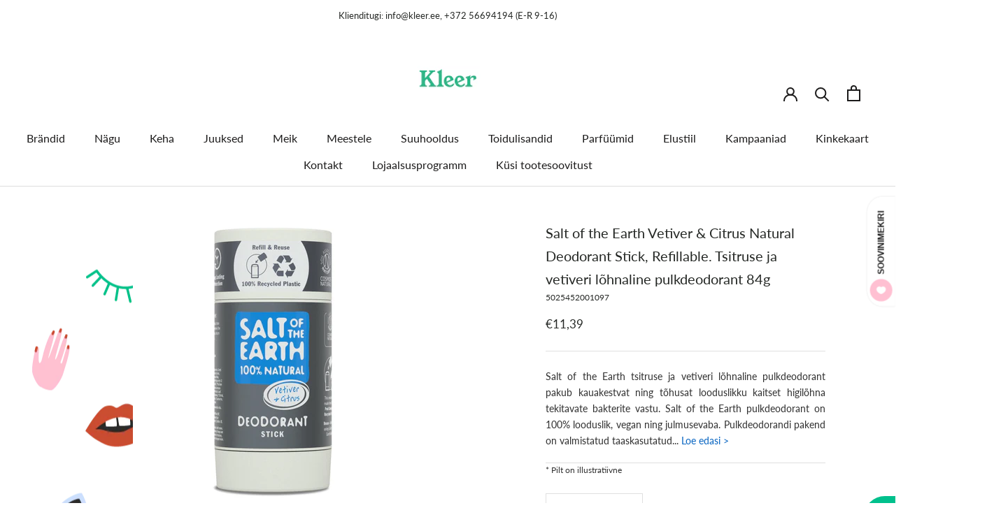

--- FILE ---
content_type: text/html; charset=utf-8
request_url: https://www.kleer.ee/products/salt-of-the-earth-vetiver-citrus-natural-deodorant-stick-refillable-tsitruse-ja-vetiveri-lohnaline-pulkdeodorant-84g
body_size: 41226
content:
<!doctype html>

<html class="no-js" lang="et-EE">
  <head>
    <meta charset="utf-8"> 
    <meta http-equiv="X-UA-Compatible" content="IE=edge,chrome=1">
    <meta name="viewport" content="width=device-width, initial-scale=1.0, height=device-height, minimum-scale=1.0, maximum-scale=1.0">
    <meta name="theme-color" content="">

    <title>
      Salt of the Earth Vetiver &amp; Citrus Natural Deodorant Stick, Refillable &ndash; Kleer
    </title><meta name="description" content="Salt of the Earth tsitruse ja vetiveri lõhnaline pulkdeodorant pakub kauakestvat ning tõhusat looduslikku kaitset higilõhna tekitavate bakterite vastu. Salt of the Earth pulkdeodorant on 100% looduslik, vegan ning julmusevaba. Pulkdeodorandi pakend on valmistatud taaskasutatud plastikust ning on taastäidetav. Taaskasut"><link rel="canonical" href="https://www.kleer.ee/products/salt-of-the-earth-vetiver-citrus-natural-deodorant-stick-refillable-tsitruse-ja-vetiveri-lohnaline-pulkdeodorant-84g"><link rel="shortcut icon" href="//www.kleer.ee/cdn/shop/files/Kleer-logo-must-veeb_96x.png?v=1658584694" type="image/png"><meta property="og:type" content="product">
  <meta property="og:title" content="Salt of the Earth Vetiver &amp; Citrus Natural Deodorant Stick, Refillable. Tsitruse ja vetiveri lõhnaline pulkdeodorant 84g"><meta property="og:image" content="http://www.kleer.ee/cdn/shop/products/5025452001097.jpg?v=1676047832">
    <meta property="og:image:secure_url" content="https://www.kleer.ee/cdn/shop/products/5025452001097.jpg?v=1676047832">
    <meta property="og:image:width" content="1423">
    <meta property="og:image:height" content="1423"><meta property="product:price:amount" content="11,39">
  <meta property="product:price:currency" content="EUR"><meta property="og:description" content="Salt of the Earth tsitruse ja vetiveri lõhnaline pulkdeodorant pakub kauakestvat ning tõhusat looduslikku kaitset higilõhna tekitavate bakterite vastu. Salt of the Earth pulkdeodorant on 100% looduslik, vegan ning julmusevaba. Pulkdeodorandi pakend on valmistatud taaskasutatud plastikust ning on taastäidetav. Taaskasut"><meta property="og:url" content="https://www.kleer.ee/products/salt-of-the-earth-vetiver-citrus-natural-deodorant-stick-refillable-tsitruse-ja-vetiveri-lohnaline-pulkdeodorant-84g">
<meta property="og:site_name" content="Kleer"><meta name="twitter:card" content="summary"><meta name="twitter:title" content="Salt of the Earth Vetiver &amp; Citrus Natural Deodorant Stick, Refillable. Tsitruse ja vetiveri lõhnaline pulkdeodorant 84g">
  <meta name="twitter:description" content="


Salt of the Earth tsitruse ja vetiveri lõhnaline pulkdeodorant pakub kauakestvat ning tõhusat looduslikku kaitset higilõhna tekitavate bakterite vastu. Salt of the Earth pulkdeodorant on 100% looduslik, vegan ning julmusevaba. Pulkdeodorandi pakend on valmistatud taaskasutatud plastikust ning on taastäidetav. Taaskasutatud plastmassist pakendite tootmine kasutab ligikaudu 70% vähem ressursse ja energiat kui uue plastist pakendi tootmine. Pulkdeodorant sisaldab nahka niisutavat sheavõid ja kookosõli.


">
  <meta name="twitter:image" content="https://www.kleer.ee/cdn/shop/products/5025452001097_600x600_crop_center.jpg?v=1676047832">
    <style>
  @font-face {
  font-family: Lato;
  font-weight: 400;
  font-style: normal;
  font-display: fallback;
  src: url("//www.kleer.ee/cdn/fonts/lato/lato_n4.c3b93d431f0091c8be23185e15c9d1fee1e971c5.woff2") format("woff2"),
       url("//www.kleer.ee/cdn/fonts/lato/lato_n4.d5c00c781efb195594fd2fd4ad04f7882949e327.woff") format("woff");
}

  @font-face {
  font-family: Lato;
  font-weight: 400;
  font-style: normal;
  font-display: fallback;
  src: url("//www.kleer.ee/cdn/fonts/lato/lato_n4.c3b93d431f0091c8be23185e15c9d1fee1e971c5.woff2") format("woff2"),
       url("//www.kleer.ee/cdn/fonts/lato/lato_n4.d5c00c781efb195594fd2fd4ad04f7882949e327.woff") format("woff");
}


  @font-face {
  font-family: Lato;
  font-weight: 700;
  font-style: normal;
  font-display: fallback;
  src: url("//www.kleer.ee/cdn/fonts/lato/lato_n7.900f219bc7337bc57a7a2151983f0a4a4d9d5dcf.woff2") format("woff2"),
       url("//www.kleer.ee/cdn/fonts/lato/lato_n7.a55c60751adcc35be7c4f8a0313f9698598612ee.woff") format("woff");
}

  @font-face {
  font-family: Lato;
  font-weight: 400;
  font-style: italic;
  font-display: fallback;
  src: url("//www.kleer.ee/cdn/fonts/lato/lato_i4.09c847adc47c2fefc3368f2e241a3712168bc4b6.woff2") format("woff2"),
       url("//www.kleer.ee/cdn/fonts/lato/lato_i4.3c7d9eb6c1b0a2bf62d892c3ee4582b016d0f30c.woff") format("woff");
}

  @font-face {
  font-family: Lato;
  font-weight: 700;
  font-style: italic;
  font-display: fallback;
  src: url("//www.kleer.ee/cdn/fonts/lato/lato_i7.16ba75868b37083a879b8dd9f2be44e067dfbf92.woff2") format("woff2"),
       url("//www.kleer.ee/cdn/fonts/lato/lato_i7.4c07c2b3b7e64ab516aa2f2081d2bb0366b9dce8.woff") format("woff");
}


  :root {
    --heading-font-family : Lato, sans-serif;
    --heading-font-weight : 400;
    --heading-font-style  : normal;

    --text-font-family : Lato, sans-serif;
    --text-font-weight : 400;
    --text-font-style  : normal;

    --base-text-font-size   : 16px;
    --default-text-font-size: 14px;--background          : #ffffff;
    --background-rgb      : 255, 255, 255;
    --light-background    : #ffc0d2;
    --light-background-rgb: 255, 192, 210;
    --heading-color       : #242724;
    --text-color          : #303030;
    --text-color-rgb      : 48, 48, 48;
    --text-color-light    : #242724;
    --text-color-light-rgb: 36, 39, 36;
    --link-color          : #00c08c;
    --link-color-rgb      : 0, 192, 140;
    --border-color        : #e0e0e0;
    --border-color-rgb    : 224, 224, 224;

    --button-background    : #00c08c;
    --button-background-rgb: 0, 192, 140;
    --button-text-color    : #303030;

    --header-background       : #ffffff;
    --header-heading-color    : #1c1b1b;
    --header-light-text-color : #242724;
    --header-border-color     : #dddddd;

    --footer-background    : #ccdffe;
    --footer-text-color    : #242724;
    --footer-heading-color : #303030;
    --footer-border-color  : #b3c3dd;

    --navigation-background      : #ffffff;
    --navigation-background-rgb  : 255, 255, 255;
    --navigation-text-color      : #303030;
    --navigation-text-color-light: rgba(48, 48, 48, 0.5);
    --navigation-border-color    : rgba(48, 48, 48, 0.25);

    --newsletter-popup-background     : #ffc0d2;
    --newsletter-popup-text-color     : #303030;
    --newsletter-popup-text-color-rgb : 48, 48, 48;

    --secondary-elements-background       : #ffc0d2;
    --secondary-elements-background-rgb   : 255, 192, 210;
    --secondary-elements-text-color       : #303030;
    --secondary-elements-text-color-light : rgba(48, 48, 48, 0.5);
    --secondary-elements-border-color     : rgba(48, 48, 48, 0.25);

    --product-sale-price-color    : #00c08c;
    --product-sale-price-color-rgb: 0, 192, 140;
    --product-star-rating: #f6a429;

    /* Shopify related variables */
    --payment-terms-background-color: #ffffff;

    /* Products */

    --horizontal-spacing-four-products-per-row: 40px;
        --horizontal-spacing-two-products-per-row : 40px;

    --vertical-spacing-four-products-per-row: 60px;
        --vertical-spacing-two-products-per-row : 75px;

    /* Animation */
    --drawer-transition-timing: cubic-bezier(0.645, 0.045, 0.355, 1);
    --header-base-height: 80px; /* We set a default for browsers that do not support CSS variables */

    /* Cursors */
    --cursor-zoom-in-svg    : url(//www.kleer.ee/cdn/shop/t/16/assets/cursor-zoom-in.svg?v=12393094056658919151680720052);
    --cursor-zoom-in-2x-svg : url(//www.kleer.ee/cdn/shop/t/16/assets/cursor-zoom-in-2x.svg?v=69259131158723723681680720052);
  }
</style>

<script>
  // IE11 does not have support for CSS variables, so we have to polyfill them
  if (!(((window || {}).CSS || {}).supports && window.CSS.supports('(--a: 0)'))) {
    const script = document.createElement('script');
    script.type = 'text/javascript';
    script.src = 'https://cdn.jsdelivr.net/npm/css-vars-ponyfill@2';
    script.onload = function() {
      cssVars({});
    };

    document.getElementsByTagName('head')[0].appendChild(script);
  }
</script>

    <script>window.performance && window.performance.mark && window.performance.mark('shopify.content_for_header.start');</script><meta id="shopify-digital-wallet" name="shopify-digital-wallet" content="/34342404236/digital_wallets/dialog">
<link rel="alternate" type="application/json+oembed" href="https://www.kleer.ee/products/salt-of-the-earth-vetiver-citrus-natural-deodorant-stick-refillable-tsitruse-ja-vetiveri-lohnaline-pulkdeodorant-84g.oembed">
<script async="async" src="/checkouts/internal/preloads.js?locale=et-EE"></script>
<script id="shopify-features" type="application/json">{"accessToken":"f355d0e53393f55502d47c285a06e9dc","betas":["rich-media-storefront-analytics"],"domain":"www.kleer.ee","predictiveSearch":true,"shopId":34342404236,"locale":"en"}</script>
<script>var Shopify = Shopify || {};
Shopify.shop = "layla-ee.myshopify.com";
Shopify.locale = "et-EE";
Shopify.currency = {"active":"EUR","rate":"1.0"};
Shopify.country = "EE";
Shopify.theme = {"name":"Prestige (v5) [Parcely 05.04]","id":147048989006,"schema_name":"Prestige","schema_version":"5.4.3","theme_store_id":855,"role":"main"};
Shopify.theme.handle = "null";
Shopify.theme.style = {"id":null,"handle":null};
Shopify.cdnHost = "www.kleer.ee/cdn";
Shopify.routes = Shopify.routes || {};
Shopify.routes.root = "/";</script>
<script type="module">!function(o){(o.Shopify=o.Shopify||{}).modules=!0}(window);</script>
<script>!function(o){function n(){var o=[];function n(){o.push(Array.prototype.slice.apply(arguments))}return n.q=o,n}var t=o.Shopify=o.Shopify||{};t.loadFeatures=n(),t.autoloadFeatures=n()}(window);</script>
<script id="shop-js-analytics" type="application/json">{"pageType":"product"}</script>
<script defer="defer" async type="module" src="//www.kleer.ee/cdn/shopifycloud/shop-js/modules/v2/client.init-shop-cart-sync_BdyHc3Nr.en.esm.js"></script>
<script defer="defer" async type="module" src="//www.kleer.ee/cdn/shopifycloud/shop-js/modules/v2/chunk.common_Daul8nwZ.esm.js"></script>
<script type="module">
  await import("//www.kleer.ee/cdn/shopifycloud/shop-js/modules/v2/client.init-shop-cart-sync_BdyHc3Nr.en.esm.js");
await import("//www.kleer.ee/cdn/shopifycloud/shop-js/modules/v2/chunk.common_Daul8nwZ.esm.js");

  window.Shopify.SignInWithShop?.initShopCartSync?.({"fedCMEnabled":true,"windoidEnabled":true});

</script>
<script>(function() {
  var isLoaded = false;
  function asyncLoad() {
    if (isLoaded) return;
    isLoaded = true;
    var urls = ["https:\/\/production.parcely.app\/cartV2.js?shop=layla-ee.myshopify.com"];
    for (var i = 0; i < urls.length; i++) {
      var s = document.createElement('script');
      s.type = 'text/javascript';
      s.async = true;
      s.src = urls[i];
      var x = document.getElementsByTagName('script')[0];
      x.parentNode.insertBefore(s, x);
    }
  };
  if(window.attachEvent) {
    window.attachEvent('onload', asyncLoad);
  } else {
    window.addEventListener('load', asyncLoad, false);
  }
})();</script>
<script id="__st">var __st={"a":34342404236,"offset":7200,"reqid":"27fcac97-b5e8-479c-8fbd-ca4731729c95-1769016682","pageurl":"www.kleer.ee\/products\/salt-of-the-earth-vetiver-citrus-natural-deodorant-stick-refillable-tsitruse-ja-vetiveri-lohnaline-pulkdeodorant-84g","u":"b8efd319f885","p":"product","rtyp":"product","rid":7684956127398};</script>
<script>window.ShopifyPaypalV4VisibilityTracking = true;</script>
<script id="captcha-bootstrap">!function(){'use strict';const t='contact',e='account',n='new_comment',o=[[t,t],['blogs',n],['comments',n],[t,'customer']],c=[[e,'customer_login'],[e,'guest_login'],[e,'recover_customer_password'],[e,'create_customer']],r=t=>t.map((([t,e])=>`form[action*='/${t}']:not([data-nocaptcha='true']) input[name='form_type'][value='${e}']`)).join(','),a=t=>()=>t?[...document.querySelectorAll(t)].map((t=>t.form)):[];function s(){const t=[...o],e=r(t);return a(e)}const i='password',u='form_key',d=['recaptcha-v3-token','g-recaptcha-response','h-captcha-response',i],f=()=>{try{return window.sessionStorage}catch{return}},m='__shopify_v',_=t=>t.elements[u];function p(t,e,n=!1){try{const o=window.sessionStorage,c=JSON.parse(o.getItem(e)),{data:r}=function(t){const{data:e,action:n}=t;return t[m]||n?{data:e,action:n}:{data:t,action:n}}(c);for(const[e,n]of Object.entries(r))t.elements[e]&&(t.elements[e].value=n);n&&o.removeItem(e)}catch(o){console.error('form repopulation failed',{error:o})}}const l='form_type',E='cptcha';function T(t){t.dataset[E]=!0}const w=window,h=w.document,L='Shopify',v='ce_forms',y='captcha';let A=!1;((t,e)=>{const n=(g='f06e6c50-85a8-45c8-87d0-21a2b65856fe',I='https://cdn.shopify.com/shopifycloud/storefront-forms-hcaptcha/ce_storefront_forms_captcha_hcaptcha.v1.5.2.iife.js',D={infoText:'Protected by hCaptcha',privacyText:'Privacy',termsText:'Terms'},(t,e,n)=>{const o=w[L][v],c=o.bindForm;if(c)return c(t,g,e,D).then(n);var r;o.q.push([[t,g,e,D],n]),r=I,A||(h.body.append(Object.assign(h.createElement('script'),{id:'captcha-provider',async:!0,src:r})),A=!0)});var g,I,D;w[L]=w[L]||{},w[L][v]=w[L][v]||{},w[L][v].q=[],w[L][y]=w[L][y]||{},w[L][y].protect=function(t,e){n(t,void 0,e),T(t)},Object.freeze(w[L][y]),function(t,e,n,w,h,L){const[v,y,A,g]=function(t,e,n){const i=e?o:[],u=t?c:[],d=[...i,...u],f=r(d),m=r(i),_=r(d.filter((([t,e])=>n.includes(e))));return[a(f),a(m),a(_),s()]}(w,h,L),I=t=>{const e=t.target;return e instanceof HTMLFormElement?e:e&&e.form},D=t=>v().includes(t);t.addEventListener('submit',(t=>{const e=I(t);if(!e)return;const n=D(e)&&!e.dataset.hcaptchaBound&&!e.dataset.recaptchaBound,o=_(e),c=g().includes(e)&&(!o||!o.value);(n||c)&&t.preventDefault(),c&&!n&&(function(t){try{if(!f())return;!function(t){const e=f();if(!e)return;const n=_(t);if(!n)return;const o=n.value;o&&e.removeItem(o)}(t);const e=Array.from(Array(32),(()=>Math.random().toString(36)[2])).join('');!function(t,e){_(t)||t.append(Object.assign(document.createElement('input'),{type:'hidden',name:u})),t.elements[u].value=e}(t,e),function(t,e){const n=f();if(!n)return;const o=[...t.querySelectorAll(`input[type='${i}']`)].map((({name:t})=>t)),c=[...d,...o],r={};for(const[a,s]of new FormData(t).entries())c.includes(a)||(r[a]=s);n.setItem(e,JSON.stringify({[m]:1,action:t.action,data:r}))}(t,e)}catch(e){console.error('failed to persist form',e)}}(e),e.submit())}));const S=(t,e)=>{t&&!t.dataset[E]&&(n(t,e.some((e=>e===t))),T(t))};for(const o of['focusin','change'])t.addEventListener(o,(t=>{const e=I(t);D(e)&&S(e,y())}));const B=e.get('form_key'),M=e.get(l),P=B&&M;t.addEventListener('DOMContentLoaded',(()=>{const t=y();if(P)for(const e of t)e.elements[l].value===M&&p(e,B);[...new Set([...A(),...v().filter((t=>'true'===t.dataset.shopifyCaptcha))])].forEach((e=>S(e,t)))}))}(h,new URLSearchParams(w.location.search),n,t,e,['guest_login'])})(!0,!0)}();</script>
<script integrity="sha256-4kQ18oKyAcykRKYeNunJcIwy7WH5gtpwJnB7kiuLZ1E=" data-source-attribution="shopify.loadfeatures" defer="defer" src="//www.kleer.ee/cdn/shopifycloud/storefront/assets/storefront/load_feature-a0a9edcb.js" crossorigin="anonymous"></script>
<script data-source-attribution="shopify.dynamic_checkout.dynamic.init">var Shopify=Shopify||{};Shopify.PaymentButton=Shopify.PaymentButton||{isStorefrontPortableWallets:!0,init:function(){window.Shopify.PaymentButton.init=function(){};var t=document.createElement("script");t.src="https://www.kleer.ee/cdn/shopifycloud/portable-wallets/latest/portable-wallets.en.js",t.type="module",document.head.appendChild(t)}};
</script>
<script data-source-attribution="shopify.dynamic_checkout.buyer_consent">
  function portableWalletsHideBuyerConsent(e){var t=document.getElementById("shopify-buyer-consent"),n=document.getElementById("shopify-subscription-policy-button");t&&n&&(t.classList.add("hidden"),t.setAttribute("aria-hidden","true"),n.removeEventListener("click",e))}function portableWalletsShowBuyerConsent(e){var t=document.getElementById("shopify-buyer-consent"),n=document.getElementById("shopify-subscription-policy-button");t&&n&&(t.classList.remove("hidden"),t.removeAttribute("aria-hidden"),n.addEventListener("click",e))}window.Shopify?.PaymentButton&&(window.Shopify.PaymentButton.hideBuyerConsent=portableWalletsHideBuyerConsent,window.Shopify.PaymentButton.showBuyerConsent=portableWalletsShowBuyerConsent);
</script>
<script data-source-attribution="shopify.dynamic_checkout.cart.bootstrap">document.addEventListener("DOMContentLoaded",(function(){function t(){return document.querySelector("shopify-accelerated-checkout-cart, shopify-accelerated-checkout")}if(t())Shopify.PaymentButton.init();else{new MutationObserver((function(e,n){t()&&(Shopify.PaymentButton.init(),n.disconnect())})).observe(document.body,{childList:!0,subtree:!0})}}));
</script>

<script>window.performance && window.performance.mark && window.performance.mark('shopify.content_for_header.end');</script>

    <link rel="stylesheet" href="//www.kleer.ee/cdn/shop/t/16/assets/theme.css?v=30565719227225658841685042751">

    <script>// This allows to expose several variables to the global scope, to be used in scripts
      window.theme = {
        pageType: "product",
        moneyFormat: "€{{amount_with_comma_separator}}",
        moneyWithCurrencyFormat: "€{{amount_with_comma_separator}} EUR",
        currencyCodeEnabled: false,
        productImageSize: "square",
        searchMode: "product",
        showPageTransition: false,
        showElementStaggering: false,
        showImageZooming: false
      };

      window.routes = {
        rootUrl: "\/",
        rootUrlWithoutSlash: '',
        cartUrl: "\/cart",
        cartAddUrl: "\/cart\/add",
        cartChangeUrl: "\/cart\/change",
        searchUrl: "\/search",
        productRecommendationsUrl: "\/recommendations\/products"
      };

      window.languages = {
        cartAddNote: "Lisa kommentaar",
        cartEditNote: "Muuda kommentaari",
        productImageLoadingError: "Palun värskenda lehte",
        productFormAddToCart: "Lisa ostukorvi",
        productFormUnavailable: "Ei ole saadaval",
        productFormSoldOut: "Pole hetkel saadaval",
        shippingEstimatorOneResult: "1 võimalus",
        shippingEstimatorMoreResults: "{{ count }} võimalust:",
        shippingEstimatorNoResults: "Kahjuks puudub postiga saatmise võimalus"
      };

      window.lazySizesConfig = {
        loadHidden: false,
        hFac: 0.5,
        expFactor: 2,
        ricTimeout: 150,
        lazyClass: 'Image--lazyLoad',
        loadingClass: 'Image--lazyLoading',
        loadedClass: 'Image--lazyLoaded'
      };

      document.documentElement.className = document.documentElement.className.replace('no-js', 'js');
      document.documentElement.style.setProperty('--window-height', window.innerHeight + 'px');

      // We do a quick detection of some features (we could use Modernizr but for so little...)
      (function() {
        document.documentElement.className += ((window.CSS && window.CSS.supports('(position: sticky) or (position: -webkit-sticky)')) ? ' supports-sticky' : ' no-supports-sticky');
        document.documentElement.className += (window.matchMedia('(-moz-touch-enabled: 1), (hover: none)')).matches ? ' no-supports-hover' : ' supports-hover';
      }());

      
    </script>

    <script src="//www.kleer.ee/cdn/shop/t/16/assets/lazysizes.min.js?v=174358363404432586981680720052" async></script><script src="//www.kleer.ee/cdn/shop/t/16/assets/libs.min.js?v=26178543184394469741680720052" defer></script>
    <script src="//www.kleer.ee/cdn/shop/t/16/assets/theme.js?v=109792692412679373821680720052" defer></script>
    <script src="//www.kleer.ee/cdn/shop/t/16/assets/custom.js?v=70738491027665064921719249101" defer></script>

  <meta name="google-site-verification" content="zG4E_tv7ny-qpFwsxO9TYZpAyUDC2OL4ZNUUq4gYP8g" />

    <script>
      (function () {
        window.onpageshow = function() {
          if (window.theme.showPageTransition) {
            var pageTransition = document.querySelector('.PageTransition');

            if (pageTransition) {
              pageTransition.style.visibility = 'visible';
              pageTransition.style.opacity = '0';
            }
          }

          // When the page is loaded from the cache, we have to reload the cart content
          document.documentElement.dispatchEvent(new CustomEvent('cart:refresh', {
            bubbles: true
          }));
        };
      })();
    </script>

    
  <script type="application/ld+json">
  {
    "@context": "http://schema.org",
    "@type": "Product",
    "offers": [{
          "@type": "Offer",
          "name": "Default Title",
          "availability":"https://schema.org/InStock",
          "price": 11.39,
          "priceCurrency": "EUR",
          "priceValidUntil": "2026-01-31","sku": "5025452001097","url": "/products/salt-of-the-earth-vetiver-citrus-natural-deodorant-stick-refillable-tsitruse-ja-vetiveri-lohnaline-pulkdeodorant-84g?variant=43960551407782"
        }
],
      "gtin13": "5025452001097",
      "productId": "5025452001097",
    "brand": {
      "name": "Salt of the Earth"
    },
    "name": "Salt of the Earth Vetiver \u0026 Citrus Natural Deodorant Stick, Refillable. Tsitruse ja vetiveri lõhnaline pulkdeodorant 84g",
    "description": "\n\n\nSalt of the Earth tsitruse ja vetiveri lõhnaline pulkdeodorant pakub kauakestvat ning tõhusat looduslikku kaitset higilõhna tekitavate bakterite vastu. Salt of the Earth pulkdeodorant on 100% looduslik, vegan ning julmusevaba. Pulkdeodorandi pakend on valmistatud taaskasutatud plastikust ning on taastäidetav. Taaskasutatud plastmassist pakendite tootmine kasutab ligikaudu 70% vähem ressursse ja energiat kui uue plastist pakendi tootmine. Pulkdeodorant sisaldab nahka niisutavat sheavõid ja kookosõli.\n\n\n",
    "category": "deodorandid",
    "url": "/products/salt-of-the-earth-vetiver-citrus-natural-deodorant-stick-refillable-tsitruse-ja-vetiveri-lohnaline-pulkdeodorant-84g",
    "sku": "5025452001097",
    "image": {
      "@type": "ImageObject",
      "url": "https://www.kleer.ee/cdn/shop/products/5025452001097_1024x.jpg?v=1676047832",
      "image": "https://www.kleer.ee/cdn/shop/products/5025452001097_1024x.jpg?v=1676047832",
      "name": "Salt of the Earth Vetiver \u0026 Citrus Natural Deodorant Stick, Refillable. Tsitruse ja vetiveri lõhnaline pulkdeodorant 84g",
      "width": "1024",
      "height": "1024"
    }
  }
  </script>



  <script type="application/ld+json">
  {
    "@context": "http://schema.org",
    "@type": "BreadcrumbList",
  "itemListElement": [{
      "@type": "ListItem",
      "position": 1,
      "name": "Avaleht",
      "item": "https://www.kleer.ee"
    },{
          "@type": "ListItem",
          "position": 2,
          "name": "Salt of the Earth Vetiver \u0026 Citrus Natural Deodorant Stick, Refillable. Tsitruse ja vetiveri lõhnaline pulkdeodorant 84g",
          "item": "https://www.kleer.ee/products/salt-of-the-earth-vetiver-citrus-natural-deodorant-stick-refillable-tsitruse-ja-vetiveri-lohnaline-pulkdeodorant-84g"
        }]
  }
  </script>

<!-- BEGIN app block: shopify://apps/consentmo-gdpr/blocks/gdpr_cookie_consent/4fbe573f-a377-4fea-9801-3ee0858cae41 -->


<!-- END app block --><!-- BEGIN app block: shopify://apps/hulk-form-builder/blocks/app-embed/b6b8dd14-356b-4725-a4ed-77232212b3c3 --><!-- BEGIN app snippet: hulkapps-formbuilder-theme-ext --><script type="text/javascript">
  
  if (typeof window.formbuilder_customer != "object") {
        window.formbuilder_customer = {}
  }

  window.hulkFormBuilder = {
    form_data: {},
    shop_data: {"shop_ANXRWyMOrNBpU1jewPECbg":{"shop_uuid":"ANXRWyMOrNBpU1jewPECbg","shop_timezone":"Europe\/Tallinn","shop_id":93149,"shop_is_after_submit_enabled":true,"shop_shopify_plan":"Basic","shop_shopify_domain":"layla-ee.myshopify.com","shop_created_at":"2023-10-14T08:59:58.446-05:00","is_skip_metafield":false,"shop_deleted":false,"shop_disabled":false}},
    settings_data: {"shop_settings":{"shop_customise_msgs":[],"default_customise_msgs":{"is_required":"is required","thank_you":"Thank you! The form was submitted successfully.","processing":"Processing...","valid_data":"Please provide valid data","valid_email":"Provide valid email format","valid_tags":"HTML Tags are not allowed","valid_phone":"Provide valid phone number","valid_captcha":"Please provide valid captcha response","valid_url":"Provide valid URL","only_number_alloud":"Provide valid number in","number_less":"must be less than","number_more":"must be more than","image_must_less":"Image must be less than 20MB","image_number":"Images allowed","image_extension":"Invalid extension! Please provide image file","error_image_upload":"Error in image upload. Please try again.","error_file_upload":"Error in file upload. Please try again.","your_response":"Your response","error_form_submit":"Error occur.Please try again after sometime.","email_submitted":"Form with this email is already submitted","invalid_email_by_zerobounce":"The email address you entered appears to be invalid. Please check it and try again.","download_file":"Download file","card_details_invalid":"Your card details are invalid","card_details":"Card details","please_enter_card_details":"Please enter card details","card_number":"Card number","exp_mm":"Exp MM","exp_yy":"Exp YY","crd_cvc":"CVV","payment_value":"Payment amount","please_enter_payment_amount":"Please enter payment amount","address1":"Address line 1","address2":"Address line 2","city":"City","province":"Province","zipcode":"Zip code","country":"Country","blocked_domain":"This form does not accept addresses from","file_must_less":"File must be less than 20MB","file_extension":"Invalid extension! Please provide file","only_file_number_alloud":"files allowed","previous":"Previous","next":"Next","must_have_a_input":"Please enter at least one field.","please_enter_required_data":"Please enter required data","atleast_one_special_char":"Include at least one special character","atleast_one_lowercase_char":"Include at least one lowercase character","atleast_one_uppercase_char":"Include at least one uppercase character","atleast_one_number":"Include at least one number","must_have_8_chars":"Must have 8 characters long","be_between_8_and_12_chars":"Be between 8 and 12 characters long","please_select":"Please Select","phone_submitted":"Form with this phone number is already submitted","user_res_parse_error":"Error while submitting the form","valid_same_values":"values must be same","product_choice_clear_selection":"Clear Selection","picture_choice_clear_selection":"Clear Selection","remove_all_for_file_image_upload":"Remove All","invalid_file_type_for_image_upload":"You can't upload files of this type.","invalid_file_type_for_signature_upload":"You can't upload files of this type.","max_files_exceeded_for_file_upload":"You can not upload any more files.","max_files_exceeded_for_image_upload":"You can not upload any more files.","file_already_exist":"File already uploaded","max_limit_exceed":"You have added the maximum number of text fields.","cancel_upload_for_file_upload":"Cancel upload","cancel_upload_for_image_upload":"Cancel upload","cancel_upload_for_signature_upload":"Cancel upload"},"shop_blocked_domains":[]}},
    features_data: {"shop_plan_features":{"shop_plan_features":["unlimited-forms","full-design-customization","export-form-submissions","multiple-recipients-for-form-submissions","multiple-admin-notifications","enable-captcha","unlimited-file-uploads","save-submitted-form-data","set-auto-response-message","conditional-logic","form-banner","save-as-draft-facility","include-user-response-in-admin-email","disable-form-submission","file-upload"]}},
    shop: null,
    shop_id: null,
    plan_features: null,
    validateDoubleQuotes: false,
    assets: {
      extraFunctions: "https://cdn.shopify.com/extensions/019bb5ee-ec40-7527-955d-c1b8751eb060/form-builder-by-hulkapps-50/assets/extra-functions.js",
      extraStyles: "https://cdn.shopify.com/extensions/019bb5ee-ec40-7527-955d-c1b8751eb060/form-builder-by-hulkapps-50/assets/extra-styles.css",
      bootstrapStyles: "https://cdn.shopify.com/extensions/019bb5ee-ec40-7527-955d-c1b8751eb060/form-builder-by-hulkapps-50/assets/theme-app-extension-bootstrap.css"
    },
    translations: {
      htmlTagNotAllowed: "HTML Tags are not allowed",
      sqlQueryNotAllowed: "SQL Queries are not allowed",
      doubleQuoteNotAllowed: "Double quotes are not allowed",
      vorwerkHttpWwwNotAllowed: "The words \u0026#39;http\u0026#39; and \u0026#39;www\u0026#39; are not allowed. Please remove them and try again.",
      maxTextFieldsReached: "You have added the maximum number of text fields.",
      avoidNegativeWords: "Avoid negative words: Don\u0026#39;t use negative words in your contact message.",
      customDesignOnly: "This form is for custom designs requests. For general inquiries please contact our team at info@stagheaddesigns.com",
      zerobounceApiErrorMsg: "We couldn\u0026#39;t verify your email due to a technical issue. Please try again later.",
    }

  }

  

  window.FbThemeAppExtSettingsHash = {}
  
</script><!-- END app snippet --><!-- END app block --><script src="https://cdn.shopify.com/extensions/019bb5ee-ec40-7527-955d-c1b8751eb060/form-builder-by-hulkapps-50/assets/form-builder-script.js" type="text/javascript" defer="defer"></script>
<script src="https://cdn.shopify.com/extensions/019be09f-5230-7d79-87aa-f6db3969c39b/consentmo-gdpr-581/assets/consentmo_cookie_consent.js" type="text/javascript" defer="defer"></script>
<link href="https://monorail-edge.shopifysvc.com" rel="dns-prefetch">
<script>(function(){if ("sendBeacon" in navigator && "performance" in window) {try {var session_token_from_headers = performance.getEntriesByType('navigation')[0].serverTiming.find(x => x.name == '_s').description;} catch {var session_token_from_headers = undefined;}var session_cookie_matches = document.cookie.match(/_shopify_s=([^;]*)/);var session_token_from_cookie = session_cookie_matches && session_cookie_matches.length === 2 ? session_cookie_matches[1] : "";var session_token = session_token_from_headers || session_token_from_cookie || "";function handle_abandonment_event(e) {var entries = performance.getEntries().filter(function(entry) {return /monorail-edge.shopifysvc.com/.test(entry.name);});if (!window.abandonment_tracked && entries.length === 0) {window.abandonment_tracked = true;var currentMs = Date.now();var navigation_start = performance.timing.navigationStart;var payload = {shop_id: 34342404236,url: window.location.href,navigation_start,duration: currentMs - navigation_start,session_token,page_type: "product"};window.navigator.sendBeacon("https://monorail-edge.shopifysvc.com/v1/produce", JSON.stringify({schema_id: "online_store_buyer_site_abandonment/1.1",payload: payload,metadata: {event_created_at_ms: currentMs,event_sent_at_ms: currentMs}}));}}window.addEventListener('pagehide', handle_abandonment_event);}}());</script>
<script id="web-pixels-manager-setup">(function e(e,d,r,n,o){if(void 0===o&&(o={}),!Boolean(null===(a=null===(i=window.Shopify)||void 0===i?void 0:i.analytics)||void 0===a?void 0:a.replayQueue)){var i,a;window.Shopify=window.Shopify||{};var t=window.Shopify;t.analytics=t.analytics||{};var s=t.analytics;s.replayQueue=[],s.publish=function(e,d,r){return s.replayQueue.push([e,d,r]),!0};try{self.performance.mark("wpm:start")}catch(e){}var l=function(){var e={modern:/Edge?\/(1{2}[4-9]|1[2-9]\d|[2-9]\d{2}|\d{4,})\.\d+(\.\d+|)|Firefox\/(1{2}[4-9]|1[2-9]\d|[2-9]\d{2}|\d{4,})\.\d+(\.\d+|)|Chrom(ium|e)\/(9{2}|\d{3,})\.\d+(\.\d+|)|(Maci|X1{2}).+ Version\/(15\.\d+|(1[6-9]|[2-9]\d|\d{3,})\.\d+)([,.]\d+|)( \(\w+\)|)( Mobile\/\w+|) Safari\/|Chrome.+OPR\/(9{2}|\d{3,})\.\d+\.\d+|(CPU[ +]OS|iPhone[ +]OS|CPU[ +]iPhone|CPU IPhone OS|CPU iPad OS)[ +]+(15[._]\d+|(1[6-9]|[2-9]\d|\d{3,})[._]\d+)([._]\d+|)|Android:?[ /-](13[3-9]|1[4-9]\d|[2-9]\d{2}|\d{4,})(\.\d+|)(\.\d+|)|Android.+Firefox\/(13[5-9]|1[4-9]\d|[2-9]\d{2}|\d{4,})\.\d+(\.\d+|)|Android.+Chrom(ium|e)\/(13[3-9]|1[4-9]\d|[2-9]\d{2}|\d{4,})\.\d+(\.\d+|)|SamsungBrowser\/([2-9]\d|\d{3,})\.\d+/,legacy:/Edge?\/(1[6-9]|[2-9]\d|\d{3,})\.\d+(\.\d+|)|Firefox\/(5[4-9]|[6-9]\d|\d{3,})\.\d+(\.\d+|)|Chrom(ium|e)\/(5[1-9]|[6-9]\d|\d{3,})\.\d+(\.\d+|)([\d.]+$|.*Safari\/(?![\d.]+ Edge\/[\d.]+$))|(Maci|X1{2}).+ Version\/(10\.\d+|(1[1-9]|[2-9]\d|\d{3,})\.\d+)([,.]\d+|)( \(\w+\)|)( Mobile\/\w+|) Safari\/|Chrome.+OPR\/(3[89]|[4-9]\d|\d{3,})\.\d+\.\d+|(CPU[ +]OS|iPhone[ +]OS|CPU[ +]iPhone|CPU IPhone OS|CPU iPad OS)[ +]+(10[._]\d+|(1[1-9]|[2-9]\d|\d{3,})[._]\d+)([._]\d+|)|Android:?[ /-](13[3-9]|1[4-9]\d|[2-9]\d{2}|\d{4,})(\.\d+|)(\.\d+|)|Mobile Safari.+OPR\/([89]\d|\d{3,})\.\d+\.\d+|Android.+Firefox\/(13[5-9]|1[4-9]\d|[2-9]\d{2}|\d{4,})\.\d+(\.\d+|)|Android.+Chrom(ium|e)\/(13[3-9]|1[4-9]\d|[2-9]\d{2}|\d{4,})\.\d+(\.\d+|)|Android.+(UC? ?Browser|UCWEB|U3)[ /]?(15\.([5-9]|\d{2,})|(1[6-9]|[2-9]\d|\d{3,})\.\d+)\.\d+|SamsungBrowser\/(5\.\d+|([6-9]|\d{2,})\.\d+)|Android.+MQ{2}Browser\/(14(\.(9|\d{2,})|)|(1[5-9]|[2-9]\d|\d{3,})(\.\d+|))(\.\d+|)|K[Aa][Ii]OS\/(3\.\d+|([4-9]|\d{2,})\.\d+)(\.\d+|)/},d=e.modern,r=e.legacy,n=navigator.userAgent;return n.match(d)?"modern":n.match(r)?"legacy":"unknown"}(),u="modern"===l?"modern":"legacy",c=(null!=n?n:{modern:"",legacy:""})[u],f=function(e){return[e.baseUrl,"/wpm","/b",e.hashVersion,"modern"===e.buildTarget?"m":"l",".js"].join("")}({baseUrl:d,hashVersion:r,buildTarget:u}),m=function(e){var d=e.version,r=e.bundleTarget,n=e.surface,o=e.pageUrl,i=e.monorailEndpoint;return{emit:function(e){var a=e.status,t=e.errorMsg,s=(new Date).getTime(),l=JSON.stringify({metadata:{event_sent_at_ms:s},events:[{schema_id:"web_pixels_manager_load/3.1",payload:{version:d,bundle_target:r,page_url:o,status:a,surface:n,error_msg:t},metadata:{event_created_at_ms:s}}]});if(!i)return console&&console.warn&&console.warn("[Web Pixels Manager] No Monorail endpoint provided, skipping logging."),!1;try{return self.navigator.sendBeacon.bind(self.navigator)(i,l)}catch(e){}var u=new XMLHttpRequest;try{return u.open("POST",i,!0),u.setRequestHeader("Content-Type","text/plain"),u.send(l),!0}catch(e){return console&&console.warn&&console.warn("[Web Pixels Manager] Got an unhandled error while logging to Monorail."),!1}}}}({version:r,bundleTarget:l,surface:e.surface,pageUrl:self.location.href,monorailEndpoint:e.monorailEndpoint});try{o.browserTarget=l,function(e){var d=e.src,r=e.async,n=void 0===r||r,o=e.onload,i=e.onerror,a=e.sri,t=e.scriptDataAttributes,s=void 0===t?{}:t,l=document.createElement("script"),u=document.querySelector("head"),c=document.querySelector("body");if(l.async=n,l.src=d,a&&(l.integrity=a,l.crossOrigin="anonymous"),s)for(var f in s)if(Object.prototype.hasOwnProperty.call(s,f))try{l.dataset[f]=s[f]}catch(e){}if(o&&l.addEventListener("load",o),i&&l.addEventListener("error",i),u)u.appendChild(l);else{if(!c)throw new Error("Did not find a head or body element to append the script");c.appendChild(l)}}({src:f,async:!0,onload:function(){if(!function(){var e,d;return Boolean(null===(d=null===(e=window.Shopify)||void 0===e?void 0:e.analytics)||void 0===d?void 0:d.initialized)}()){var d=window.webPixelsManager.init(e)||void 0;if(d){var r=window.Shopify.analytics;r.replayQueue.forEach((function(e){var r=e[0],n=e[1],o=e[2];d.publishCustomEvent(r,n,o)})),r.replayQueue=[],r.publish=d.publishCustomEvent,r.visitor=d.visitor,r.initialized=!0}}},onerror:function(){return m.emit({status:"failed",errorMsg:"".concat(f," has failed to load")})},sri:function(e){var d=/^sha384-[A-Za-z0-9+/=]+$/;return"string"==typeof e&&d.test(e)}(c)?c:"",scriptDataAttributes:o}),m.emit({status:"loading"})}catch(e){m.emit({status:"failed",errorMsg:(null==e?void 0:e.message)||"Unknown error"})}}})({shopId: 34342404236,storefrontBaseUrl: "https://www.kleer.ee",extensionsBaseUrl: "https://extensions.shopifycdn.com/cdn/shopifycloud/web-pixels-manager",monorailEndpoint: "https://monorail-edge.shopifysvc.com/unstable/produce_batch",surface: "storefront-renderer",enabledBetaFlags: ["2dca8a86"],webPixelsConfigList: [{"id":"945324366","configuration":"{\"config\":\"{\\\"pixel_id\\\":\\\"G-CGJB7H70HM\\\",\\\"gtag_events\\\":[{\\\"type\\\":\\\"purchase\\\",\\\"action_label\\\":\\\"G-CGJB7H70HM\\\"},{\\\"type\\\":\\\"page_view\\\",\\\"action_label\\\":\\\"G-CGJB7H70HM\\\"},{\\\"type\\\":\\\"view_item\\\",\\\"action_label\\\":\\\"G-CGJB7H70HM\\\"},{\\\"type\\\":\\\"search\\\",\\\"action_label\\\":\\\"G-CGJB7H70HM\\\"},{\\\"type\\\":\\\"add_to_cart\\\",\\\"action_label\\\":\\\"G-CGJB7H70HM\\\"},{\\\"type\\\":\\\"begin_checkout\\\",\\\"action_label\\\":\\\"G-CGJB7H70HM\\\"},{\\\"type\\\":\\\"add_payment_info\\\",\\\"action_label\\\":\\\"G-CGJB7H70HM\\\"}],\\\"enable_monitoring_mode\\\":false}\"}","eventPayloadVersion":"v1","runtimeContext":"OPEN","scriptVersion":"b2a88bafab3e21179ed38636efcd8a93","type":"APP","apiClientId":1780363,"privacyPurposes":[],"dataSharingAdjustments":{"protectedCustomerApprovalScopes":["read_customer_address","read_customer_email","read_customer_name","read_customer_personal_data","read_customer_phone"]}},{"id":"262930766","configuration":"{\"pixel_id\":\"164205596516626\",\"pixel_type\":\"facebook_pixel\",\"metaapp_system_user_token\":\"-\"}","eventPayloadVersion":"v1","runtimeContext":"OPEN","scriptVersion":"ca16bc87fe92b6042fbaa3acc2fbdaa6","type":"APP","apiClientId":2329312,"privacyPurposes":["ANALYTICS","MARKETING","SALE_OF_DATA"],"dataSharingAdjustments":{"protectedCustomerApprovalScopes":["read_customer_address","read_customer_email","read_customer_name","read_customer_personal_data","read_customer_phone"]}},{"id":"shopify-app-pixel","configuration":"{}","eventPayloadVersion":"v1","runtimeContext":"STRICT","scriptVersion":"0450","apiClientId":"shopify-pixel","type":"APP","privacyPurposes":["ANALYTICS","MARKETING"]},{"id":"shopify-custom-pixel","eventPayloadVersion":"v1","runtimeContext":"LAX","scriptVersion":"0450","apiClientId":"shopify-pixel","type":"CUSTOM","privacyPurposes":["ANALYTICS","MARKETING"]}],isMerchantRequest: false,initData: {"shop":{"name":"Kleer","paymentSettings":{"currencyCode":"EUR"},"myshopifyDomain":"layla-ee.myshopify.com","countryCode":"EE","storefrontUrl":"https:\/\/www.kleer.ee"},"customer":null,"cart":null,"checkout":null,"productVariants":[{"price":{"amount":11.39,"currencyCode":"EUR"},"product":{"title":"Salt of the Earth Vetiver \u0026 Citrus Natural Deodorant Stick, Refillable. Tsitruse ja vetiveri lõhnaline pulkdeodorant 84g","vendor":"Salt of the Earth","id":"7684956127398","untranslatedTitle":"Salt of the Earth Vetiver \u0026 Citrus Natural Deodorant Stick, Refillable. Tsitruse ja vetiveri lõhnaline pulkdeodorant 84g","url":"\/products\/salt-of-the-earth-vetiver-citrus-natural-deodorant-stick-refillable-tsitruse-ja-vetiveri-lohnaline-pulkdeodorant-84g","type":"deodorandid"},"id":"43960551407782","image":{"src":"\/\/www.kleer.ee\/cdn\/shop\/products\/5025452001097.jpg?v=1676047832"},"sku":"5025452001097","title":"Default Title","untranslatedTitle":"Default Title"}],"purchasingCompany":null},},"https://www.kleer.ee/cdn","fcfee988w5aeb613cpc8e4bc33m6693e112",{"modern":"","legacy":""},{"shopId":"34342404236","storefrontBaseUrl":"https:\/\/www.kleer.ee","extensionBaseUrl":"https:\/\/extensions.shopifycdn.com\/cdn\/shopifycloud\/web-pixels-manager","surface":"storefront-renderer","enabledBetaFlags":"[\"2dca8a86\"]","isMerchantRequest":"false","hashVersion":"fcfee988w5aeb613cpc8e4bc33m6693e112","publish":"custom","events":"[[\"page_viewed\",{}],[\"product_viewed\",{\"productVariant\":{\"price\":{\"amount\":11.39,\"currencyCode\":\"EUR\"},\"product\":{\"title\":\"Salt of the Earth Vetiver \u0026 Citrus Natural Deodorant Stick, Refillable. Tsitruse ja vetiveri lõhnaline pulkdeodorant 84g\",\"vendor\":\"Salt of the Earth\",\"id\":\"7684956127398\",\"untranslatedTitle\":\"Salt of the Earth Vetiver \u0026 Citrus Natural Deodorant Stick, Refillable. Tsitruse ja vetiveri lõhnaline pulkdeodorant 84g\",\"url\":\"\/products\/salt-of-the-earth-vetiver-citrus-natural-deodorant-stick-refillable-tsitruse-ja-vetiveri-lohnaline-pulkdeodorant-84g\",\"type\":\"deodorandid\"},\"id\":\"43960551407782\",\"image\":{\"src\":\"\/\/www.kleer.ee\/cdn\/shop\/products\/5025452001097.jpg?v=1676047832\"},\"sku\":\"5025452001097\",\"title\":\"Default Title\",\"untranslatedTitle\":\"Default Title\"}}]]"});</script><script>
  window.ShopifyAnalytics = window.ShopifyAnalytics || {};
  window.ShopifyAnalytics.meta = window.ShopifyAnalytics.meta || {};
  window.ShopifyAnalytics.meta.currency = 'EUR';
  var meta = {"product":{"id":7684956127398,"gid":"gid:\/\/shopify\/Product\/7684956127398","vendor":"Salt of the Earth","type":"deodorandid","handle":"salt-of-the-earth-vetiver-citrus-natural-deodorant-stick-refillable-tsitruse-ja-vetiveri-lohnaline-pulkdeodorant-84g","variants":[{"id":43960551407782,"price":1139,"name":"Salt of the Earth Vetiver \u0026 Citrus Natural Deodorant Stick, Refillable. Tsitruse ja vetiveri lõhnaline pulkdeodorant 84g","public_title":null,"sku":"5025452001097"}],"remote":false},"page":{"pageType":"product","resourceType":"product","resourceId":7684956127398,"requestId":"27fcac97-b5e8-479c-8fbd-ca4731729c95-1769016682"}};
  for (var attr in meta) {
    window.ShopifyAnalytics.meta[attr] = meta[attr];
  }
</script>
<script class="analytics">
  (function () {
    var customDocumentWrite = function(content) {
      var jquery = null;

      if (window.jQuery) {
        jquery = window.jQuery;
      } else if (window.Checkout && window.Checkout.$) {
        jquery = window.Checkout.$;
      }

      if (jquery) {
        jquery('body').append(content);
      }
    };

    var hasLoggedConversion = function(token) {
      if (token) {
        return document.cookie.indexOf('loggedConversion=' + token) !== -1;
      }
      return false;
    }

    var setCookieIfConversion = function(token) {
      if (token) {
        var twoMonthsFromNow = new Date(Date.now());
        twoMonthsFromNow.setMonth(twoMonthsFromNow.getMonth() + 2);

        document.cookie = 'loggedConversion=' + token + '; expires=' + twoMonthsFromNow;
      }
    }

    var trekkie = window.ShopifyAnalytics.lib = window.trekkie = window.trekkie || [];
    if (trekkie.integrations) {
      return;
    }
    trekkie.methods = [
      'identify',
      'page',
      'ready',
      'track',
      'trackForm',
      'trackLink'
    ];
    trekkie.factory = function(method) {
      return function() {
        var args = Array.prototype.slice.call(arguments);
        args.unshift(method);
        trekkie.push(args);
        return trekkie;
      };
    };
    for (var i = 0; i < trekkie.methods.length; i++) {
      var key = trekkie.methods[i];
      trekkie[key] = trekkie.factory(key);
    }
    trekkie.load = function(config) {
      trekkie.config = config || {};
      trekkie.config.initialDocumentCookie = document.cookie;
      var first = document.getElementsByTagName('script')[0];
      var script = document.createElement('script');
      script.type = 'text/javascript';
      script.onerror = function(e) {
        var scriptFallback = document.createElement('script');
        scriptFallback.type = 'text/javascript';
        scriptFallback.onerror = function(error) {
                var Monorail = {
      produce: function produce(monorailDomain, schemaId, payload) {
        var currentMs = new Date().getTime();
        var event = {
          schema_id: schemaId,
          payload: payload,
          metadata: {
            event_created_at_ms: currentMs,
            event_sent_at_ms: currentMs
          }
        };
        return Monorail.sendRequest("https://" + monorailDomain + "/v1/produce", JSON.stringify(event));
      },
      sendRequest: function sendRequest(endpointUrl, payload) {
        // Try the sendBeacon API
        if (window && window.navigator && typeof window.navigator.sendBeacon === 'function' && typeof window.Blob === 'function' && !Monorail.isIos12()) {
          var blobData = new window.Blob([payload], {
            type: 'text/plain'
          });

          if (window.navigator.sendBeacon(endpointUrl, blobData)) {
            return true;
          } // sendBeacon was not successful

        } // XHR beacon

        var xhr = new XMLHttpRequest();

        try {
          xhr.open('POST', endpointUrl);
          xhr.setRequestHeader('Content-Type', 'text/plain');
          xhr.send(payload);
        } catch (e) {
          console.log(e);
        }

        return false;
      },
      isIos12: function isIos12() {
        return window.navigator.userAgent.lastIndexOf('iPhone; CPU iPhone OS 12_') !== -1 || window.navigator.userAgent.lastIndexOf('iPad; CPU OS 12_') !== -1;
      }
    };
    Monorail.produce('monorail-edge.shopifysvc.com',
      'trekkie_storefront_load_errors/1.1',
      {shop_id: 34342404236,
      theme_id: 147048989006,
      app_name: "storefront",
      context_url: window.location.href,
      source_url: "//www.kleer.ee/cdn/s/trekkie.storefront.cd680fe47e6c39ca5d5df5f0a32d569bc48c0f27.min.js"});

        };
        scriptFallback.async = true;
        scriptFallback.src = '//www.kleer.ee/cdn/s/trekkie.storefront.cd680fe47e6c39ca5d5df5f0a32d569bc48c0f27.min.js';
        first.parentNode.insertBefore(scriptFallback, first);
      };
      script.async = true;
      script.src = '//www.kleer.ee/cdn/s/trekkie.storefront.cd680fe47e6c39ca5d5df5f0a32d569bc48c0f27.min.js';
      first.parentNode.insertBefore(script, first);
    };
    trekkie.load(
      {"Trekkie":{"appName":"storefront","development":false,"defaultAttributes":{"shopId":34342404236,"isMerchantRequest":null,"themeId":147048989006,"themeCityHash":"587817663433248328","contentLanguage":"et-EE","currency":"EUR","eventMetadataId":"6e20df83-dbc2-4c77-81de-2e737d2d43ca"},"isServerSideCookieWritingEnabled":true,"monorailRegion":"shop_domain","enabledBetaFlags":["65f19447"]},"Session Attribution":{},"S2S":{"facebookCapiEnabled":true,"source":"trekkie-storefront-renderer","apiClientId":580111}}
    );

    var loaded = false;
    trekkie.ready(function() {
      if (loaded) return;
      loaded = true;

      window.ShopifyAnalytics.lib = window.trekkie;

      var originalDocumentWrite = document.write;
      document.write = customDocumentWrite;
      try { window.ShopifyAnalytics.merchantGoogleAnalytics.call(this); } catch(error) {};
      document.write = originalDocumentWrite;

      window.ShopifyAnalytics.lib.page(null,{"pageType":"product","resourceType":"product","resourceId":7684956127398,"requestId":"27fcac97-b5e8-479c-8fbd-ca4731729c95-1769016682","shopifyEmitted":true});

      var match = window.location.pathname.match(/checkouts\/(.+)\/(thank_you|post_purchase)/)
      var token = match? match[1]: undefined;
      if (!hasLoggedConversion(token)) {
        setCookieIfConversion(token);
        window.ShopifyAnalytics.lib.track("Viewed Product",{"currency":"EUR","variantId":43960551407782,"productId":7684956127398,"productGid":"gid:\/\/shopify\/Product\/7684956127398","name":"Salt of the Earth Vetiver \u0026 Citrus Natural Deodorant Stick, Refillable. Tsitruse ja vetiveri lõhnaline pulkdeodorant 84g","price":"11.39","sku":"5025452001097","brand":"Salt of the Earth","variant":null,"category":"deodorandid","nonInteraction":true,"remote":false},undefined,undefined,{"shopifyEmitted":true});
      window.ShopifyAnalytics.lib.track("monorail:\/\/trekkie_storefront_viewed_product\/1.1",{"currency":"EUR","variantId":43960551407782,"productId":7684956127398,"productGid":"gid:\/\/shopify\/Product\/7684956127398","name":"Salt of the Earth Vetiver \u0026 Citrus Natural Deodorant Stick, Refillable. Tsitruse ja vetiveri lõhnaline pulkdeodorant 84g","price":"11.39","sku":"5025452001097","brand":"Salt of the Earth","variant":null,"category":"deodorandid","nonInteraction":true,"remote":false,"referer":"https:\/\/www.kleer.ee\/products\/salt-of-the-earth-vetiver-citrus-natural-deodorant-stick-refillable-tsitruse-ja-vetiveri-lohnaline-pulkdeodorant-84g"});
      }
    });


        var eventsListenerScript = document.createElement('script');
        eventsListenerScript.async = true;
        eventsListenerScript.src = "//www.kleer.ee/cdn/shopifycloud/storefront/assets/shop_events_listener-3da45d37.js";
        document.getElementsByTagName('head')[0].appendChild(eventsListenerScript);

})();</script>
<script
  defer
  src="https://www.kleer.ee/cdn/shopifycloud/perf-kit/shopify-perf-kit-3.0.4.min.js"
  data-application="storefront-renderer"
  data-shop-id="34342404236"
  data-render-region="gcp-us-east1"
  data-page-type="product"
  data-theme-instance-id="147048989006"
  data-theme-name="Prestige"
  data-theme-version="5.4.3"
  data-monorail-region="shop_domain"
  data-resource-timing-sampling-rate="10"
  data-shs="true"
  data-shs-beacon="true"
  data-shs-export-with-fetch="true"
  data-shs-logs-sample-rate="1"
  data-shs-beacon-endpoint="https://www.kleer.ee/api/collect"
></script>
</head><body class="prestige--v4 features--heading-normal  template-product"><svg class="u-visually-hidden">
      <linearGradient id="rating-star-gradient-half">
        <stop offset="50%" stop-color="var(--product-star-rating)" />
        <stop offset="50%" stop-color="var(--text-color-light)" />
      </linearGradient>
    </svg>

    <a class="PageSkipLink u-visually-hidden" href="#main"></a>
    <span class="LoadingBar"></span>
    <div class="PageOverlay"></div><div id="shopify-section-popup" class="shopify-section"></div>
    <div id="shopify-section-sidebar-menu" class="shopify-section"><section id="sidebar-menu" class="SidebarMenu Drawer Drawer--small Drawer--fromLeft" aria-hidden="true" data-section-id="sidebar-menu" data-section-type="sidebar-menu">
    <header class="Drawer__Header" data-drawer-animated-left>
      <button class="Drawer__Close Icon-Wrapper--clickable" data-action="close-drawer" data-drawer-id="sidebar-menu" aria-label="Sulge menüü"><svg class="Icon Icon--close " role="presentation" viewBox="0 0 16 14">
      <path d="M15 0L1 14m14 0L1 0" stroke="currentColor" fill="none" fill-rule="evenodd"></path>
    </svg></button>
    </header>

    <div class="Drawer__Content">
      <div class="Drawer__Main" data-drawer-animated-left data-scrollable>
        <div class="Drawer__Container">
          <nav class="SidebarMenu__Nav SidebarMenu__Nav--primary" aria-label="Küljemenüü"><div class="Collapsible"><button class="Collapsible__Button Heading u-h6" data-action="toggle-collapsible" aria-expanded="false">Brändid<span class="Collapsible__Plus"></span>
                  </button>

                  <div class="Collapsible__Inner">
                    <div class="Collapsible__Content"><div class="Collapsible"><button class="Collapsible__Button Heading Text--subdued Link--primary u-h7" data-action="toggle-collapsible" aria-expanded="false">A<span class="Collapsible__Plus"></span>
                            </button>

                            <div class="Collapsible__Inner">
                              <div class="Collapsible__Content">
                                <ul class="Linklist Linklist--bordered Linklist--spacingLoose"><li class="Linklist__Item">
                                      <a href="/collections/acnecinamide" class="Text--subdued Link Link--primary">Acnecinamide</a>
                                    </li><li class="Linklist__Item">
                                      <a href="/collections/acnemy" class="Text--subdued Link Link--primary">Acnemy</a>
                                    </li><li class="Linklist__Item">
                                      <a href="/collections/aloxxi" class="Text--subdued Link Link--primary">Aloxxi</a>
                                    </li><li class="Linklist__Item">
                                      <a href="/collections/anna-lotan" class="Text--subdued Link Link--primary">Anna Lotan</a>
                                    </li><li class="Linklist__Item">
                                      <a href="/collections/artdeco" class="Text--subdued Link Link--primary">Artdeco</a>
                                    </li></ul>
                              </div>
                            </div></div><div class="Collapsible"><button class="Collapsible__Button Heading Text--subdued Link--primary u-h7" data-action="toggle-collapsible" aria-expanded="false">B<span class="Collapsible__Plus"></span>
                            </button>

                            <div class="Collapsible__Inner">
                              <div class="Collapsible__Content">
                                <ul class="Linklist Linklist--bordered Linklist--spacingLoose"><li class="Linklist__Item">
                                      <a href="/collections/batiste" class="Text--subdued Link Link--primary">Batiste</a>
                                    </li><li class="Linklist__Item">
                                      <a href="/collections/beausta" class="Text--subdued Link Link--primary">Beausta</a>
                                    </li><li class="Linklist__Item">
                                      <a href="/collections/berrichi" class="Text--subdued Link Link--primary">Berrichi</a>
                                    </li><li class="Linklist__Item">
                                      <a href="/collections/beter" class="Text--subdued Link Link--primary">Beter</a>
                                    </li><li class="Linklist__Item">
                                      <a href="/collections/biocyte" class="Text--subdued Link Link--primary">Biocyte</a>
                                    </li><li class="Linklist__Item">
                                      <a href="/collections/biofarmacija" class="Text--subdued Link Link--primary">Biofarmacija</a>
                                    </li><li class="Linklist__Item">
                                      <a href="/collections/bio-oil" class="Text--subdued Link Link--primary">Bio-Oil</a>
                                    </li><li class="Linklist__Item">
                                      <a href="/collections/biorepair%C2%AE" class="Text--subdued Link Link--primary">Biorepair®</a>
                                    </li><li class="Linklist__Item">
                                      <a href="/collections/biotopix" class="Text--subdued Link Link--primary">Biotopix</a>
                                    </li><li class="Linklist__Item">
                                      <a href="/collections/blanx" class="Text--subdued Link Link--primary">BLANX</a>
                                    </li><li class="Linklist__Item">
                                      <a href="/collections/blinc" class="Text--subdued Link Link--primary">Blinc</a>
                                    </li><li class="Linklist__Item">
                                      <a href="/collections/briogeo" class="Text--subdued Link Link--primary">Briogeo</a>
                                    </li><li class="Linklist__Item">
                                      <a href="/collections/bubble-t" class="Text--subdued Link Link--primary">BUBBLE T</a>
                                    </li></ul>
                              </div>
                            </div></div><div class="Collapsible"><button class="Collapsible__Button Heading Text--subdued Link--primary u-h7" data-action="toggle-collapsible" aria-expanded="false">C<span class="Collapsible__Plus"></span>
                            </button>

                            <div class="Collapsible__Inner">
                              <div class="Collapsible__Content">
                                <ul class="Linklist Linklist--bordered Linklist--spacingLoose"><li class="Linklist__Item">
                                      <a href="/collections/c-ehko" class="Text--subdued Link Link--primary">C:EHKO</a>
                                    </li><li class="Linklist__Item">
                                      <a href="/collections/captain-fawcett" class="Text--subdued Link Link--primary">Captain Fawcett</a>
                                    </li><li class="Linklist__Item">
                                      <a href="/collections/chemi-pharm" class="Text--subdued Link Link--primary">Chemi-Pharm</a>
                                    </li><li class="Linklist__Item">
                                      <a href="/collections/cinq-mondes" class="Text--subdued Link Link--primary">Cinq Mondes</a>
                                    </li><li class="Linklist__Item">
                                      <a href="/collections/collistar" class="Text--subdued Link Link--primary">Collistar</a>
                                    </li><li class="Linklist__Item">
                                      <a href="/collections/cosrx" class="Text--subdued Link Link--primary">COSRX</a>
                                    </li><li class="Linklist__Item">
                                      <a href="/collections/coxir" class="Text--subdued Link Link--primary">Coxir</a>
                                    </li><li class="Linklist__Item">
                                      <a href="/collections/curaprox" class="Text--subdued Link Link--primary">Curaprox</a>
                                    </li></ul>
                              </div>
                            </div></div><div class="Collapsible"><button class="Collapsible__Button Heading Text--subdued Link--primary u-h7" data-action="toggle-collapsible" aria-expanded="false">D<span class="Collapsible__Plus"></span>
                            </button>

                            <div class="Collapsible__Inner">
                              <div class="Collapsible__Content">
                                <ul class="Linklist Linklist--bordered Linklist--spacingLoose"><li class="Linklist__Item">
                                      <a href="/collections/dapper-dan" class="Text--subdued Link Link--primary">Dapper Dan</a>
                                    </li><li class="Linklist__Item">
                                      <a href="/collections/darphin" class="Text--subdued Link Link--primary">Darphin</a>
                                    </li><li class="Linklist__Item">
                                      <a href="/collections/denman-brush" class="Text--subdued Link Link--primary">Denman</a>
                                    </li><li class="Linklist__Item">
                                      <a href="/collections/dermanutrix" class="Text--subdued Link Link--primary">Dermanutrix</a>
                                    </li><li class="Linklist__Item">
                                      <a href="/collections/dermolab" class="Text--subdued Link Link--primary">Dermolab</a>
                                    </li><li class="Linklist__Item">
                                      <a href="/collections/dermoxen" class="Text--subdued Link Link--primary">Dermoxen</a>
                                    </li><li class="Linklist__Item">
                                      <a href="/collections/dresdner-essenz" class="Text--subdued Link Link--primary">Dresdner Essenz</a>
                                    </li><li class="Linklist__Item">
                                      <a href="/collections/dr-organic" class="Text--subdued Link Link--primary">Dr Organic</a>
                                    </li><li class="Linklist__Item">
                                      <a href="/collections/dr-bronner-s" class="Text--subdued Link Link--primary">Dr. Bronner´s</a>
                                    </li><li class="Linklist__Item">
                                      <a href="/collections/dsquared2" class="Text--subdued Link Link--primary">DSQUARED2</a>
                                    </li></ul>
                              </div>
                            </div></div><div class="Collapsible"><button class="Collapsible__Button Heading Text--subdued Link--primary u-h7" data-action="toggle-collapsible" aria-expanded="false">E<span class="Collapsible__Plus"></span>
                            </button>

                            <div class="Collapsible__Inner">
                              <div class="Collapsible__Content">
                                <ul class="Linklist Linklist--bordered Linklist--spacingLoose"><li class="Linklist__Item">
                                      <a href="/collections/ecosi" class="Text--subdued Link Link--primary">ECOSI</a>
                                    </li><li class="Linklist__Item">
                                      <a href="/collections/ecotools" class="Text--subdued Link Link--primary">EcoTools</a>
                                    </li><li class="Linklist__Item">
                                      <a href="/collections/edwin-jagger" class="Text--subdued Link Link--primary">Edwin Jagger</a>
                                    </li><li class="Linklist__Item">
                                      <a href="/collections/elizabeth-arden" class="Text--subdued Link Link--primary">Elizabeth Arden</a>
                                    </li><li class="Linklist__Item">
                                      <a href="/collections/elli" class="Text--subdued Link Link--primary">ELLI</a>
                                    </li><li class="Linklist__Item">
                                      <a href="/collections/embryolisse" class="Text--subdued Link Link--primary">Embryolisse</a>
                                    </li><li class="Linklist__Item">
                                      <a href="/collections/envie" class="Text--subdued Link Link--primary">Envie</a>
                                    </li><li class="Linklist__Item">
                                      <a href="/collections/estel" class="Text--subdued Link Link--primary">Estel</a>
                                    </li></ul>
                              </div>
                            </div></div><div class="Collapsible"><button class="Collapsible__Button Heading Text--subdued Link--primary u-h7" data-action="toggle-collapsible" aria-expanded="false">F<span class="Collapsible__Plus"></span>
                            </button>

                            <div class="Collapsible__Inner">
                              <div class="Collapsible__Content">
                                <ul class="Linklist Linklist--bordered Linklist--spacingLoose"><li class="Linklist__Item">
                                      <a href="/collections/feel-free" class="Text--subdued Link Link--primary">Feel Free</a>
                                    </li><li class="Linklist__Item">
                                      <a href="/collections/filorga" class="Text--subdued Link Link--primary">Filorga</a>
                                    </li><li class="Linklist__Item">
                                      <a href="/collections/fittydent" class="Text--subdued Link Link--primary">Fittydent</a>
                                    </li><li class="Linklist__Item">
                                      <a href="/collections/foamie" class="Text--subdued Link Link--primary">Foamie</a>
                                    </li><li class="Linklist__Item">
                                      <a href="/collections/four-reasons" class="Text--subdued Link Link--primary">Four Reasons</a>
                                    </li><li class="Linklist__Item">
                                      <a href="/collections/fresmy" class="Text--subdued Link Link--primary">Fresmy</a>
                                    </li></ul>
                              </div>
                            </div></div><div class="Collapsible"><button class="Collapsible__Button Heading Text--subdued Link--primary u-h7" data-action="toggle-collapsible" aria-expanded="false">G<span class="Collapsible__Plus"></span>
                            </button>

                            <div class="Collapsible__Inner">
                              <div class="Collapsible__Content">
                                <ul class="Linklist Linklist--bordered Linklist--spacingLoose"><li class="Linklist__Item">
                                      <a href="/collections/garnier" class="Text--subdued Link Link--primary">Garnier</a>
                                    </li><li class="Linklist__Item">
                                      <a href="/collections/gatineau" class="Text--subdued Link Link--primary">Gatineau</a>
                                    </li><li class="Linklist__Item">
                                      <a href="/collections/gigi-laboratories" class="Text--subdued Link Link--primary">Gigi Laboratories</a>
                                    </li><li class="Linklist__Item">
                                      <a href="/collections/gillette" class="Text--subdued Link Link--primary">Gillette</a>
                                    </li><li class="Linklist__Item">
                                      <a href="/collections/glamfox" class="Text--subdued Link Link--primary">Glamfox</a>
                                    </li><li class="Linklist__Item">
                                      <a href="/collections/gum" class="Text--subdued Link Link--primary">GUM</a>
                                    </li><li class="Linklist__Item">
                                      <a href="/collections/guy-tang-mydentity" class="Text--subdued Link Link--primary">Guy Tang Mydentity</a>
                                    </li></ul>
                              </div>
                            </div></div><div class="Collapsible"><button class="Collapsible__Button Heading Text--subdued Link--primary u-h7" data-action="toggle-collapsible" aria-expanded="false">H<span class="Collapsible__Plus"></span>
                            </button>

                            <div class="Collapsible__Inner">
                              <div class="Collapsible__Content">
                                <ul class="Linklist Linklist--bordered Linklist--spacingLoose"><li class="Linklist__Item">
                                      <a href="/collections/happybrush" class="Text--subdued Link Link--primary">Happybrush</a>
                                    </li><li class="Linklist__Item">
                                      <a href="/collections/hask" class="Text--subdued Link Link--primary">Hask</a>
                                    </li><li class="Linklist__Item">
                                      <a href="/collections/hawaiian-tropic" class="Text--subdued Link Link--primary">Hawaiian Tropic</a>
                                    </li><li class="Linklist__Item">
                                      <a href="/collections/herbatint" class="Text--subdued Link Link--primary">Herbatint</a>
                                    </li><li class="Linklist__Item">
                                      <a href="/collections/hercules-sagemann" class="Text--subdued Link Link--primary">Hercules Sägemann</a>
                                    </li><li class="Linklist__Item">
                                      <a href="/collections/hikari-laboratories" class="Text--subdued Link Link--primary">HIKARI Laboratories</a>
                                    </li><li class="Linklist__Item">
                                      <a href="/collections/holika-holika" class="Text--subdued Link Link--primary">Holika Holika</a>
                                    </li><li class="Linklist__Item">
                                      <a href="/collections/huxley" class="Text--subdued Link Link--primary">Huxley</a>
                                    </li><li class="Linklist__Item">
                                      <a href="/collections/hydracolor" class="Text--subdued Link Link--primary">Hydracolor</a>
                                    </li></ul>
                              </div>
                            </div></div><div class="Collapsible"><button class="Collapsible__Button Heading Text--subdued Link--primary u-h7" data-action="toggle-collapsible" aria-expanded="false">I<span class="Collapsible__Plus"></span>
                            </button>

                            <div class="Collapsible__Inner">
                              <div class="Collapsible__Content">
                                <ul class="Linklist Linklist--bordered Linklist--spacingLoose"><li class="Linklist__Item">
                                      <a href="/collections/idhair" class="Text--subdued Link Link--primary">IdHAIR</a>
                                    </li><li class="Linklist__Item">
                                      <a href="/collections/institut-karite-paris" class="Text--subdued Link Link--primary">Institut Karité Paris</a>
                                    </li><li class="Linklist__Item">
                                      <a href="/collections/invisibobble" class="Text--subdued Link Link--primary">Invisibobble</a>
                                    </li><li class="Linklist__Item">
                                      <a href="/collections/itinera" class="Text--subdued Link Link--primary">Itinera</a>
                                    </li><li class="Linklist__Item">
                                      <a href="/collections/its-skin" class="Text--subdued Link Link--primary">It&#39;S SKIN</a>
                                    </li></ul>
                              </div>
                            </div></div><div class="Collapsible"><button class="Collapsible__Button Heading Text--subdued Link--primary u-h7" data-action="toggle-collapsible" aria-expanded="false">K<span class="Collapsible__Plus"></span>
                            </button>

                            <div class="Collapsible__Inner">
                              <div class="Collapsible__Content">
                                <ul class="Linklist Linklist--bordered Linklist--spacingLoose"><li class="Linklist__Item">
                                      <a href="/collections/k18" class="Text--subdued Link Link--primary">K18</a>
                                    </li><li class="Linklist__Item">
                                      <a href="/collections/kadus-professional" class="Text--subdued Link Link--primary">Kadus Professional</a>
                                    </li><li class="Linklist__Item">
                                      <a href="/collections/kalahari" class="Text--subdued Link Link--primary">Kalahari</a>
                                    </li></ul>
                              </div>
                            </div></div><div class="Collapsible"><button class="Collapsible__Button Heading Text--subdued Link--primary u-h7" data-action="toggle-collapsible" aria-expanded="false">L<span class="Collapsible__Plus"></span>
                            </button>

                            <div class="Collapsible__Inner">
                              <div class="Collapsible__Content">
                                <ul class="Linklist Linklist--bordered Linklist--spacingLoose"><li class="Linklist__Item">
                                      <a href="/collections/labo" class="Text--subdued Link Link--primary">Labo</a>
                                    </li><li class="Linklist__Item">
                                      <a href="/collections/lalarecipe" class="Text--subdued Link Link--primary">Lalarecipe</a>
                                    </li><li class="Linklist__Item">
                                      <a href="/collections/lavilin" class="Text--subdued Link Link--primary">Lavilin</a>
                                    </li><li class="Linklist__Item">
                                      <a href="/collections/l-oreal-paris" class="Text--subdued Link Link--primary">L’Oréal Paris</a>
                                    </li><li class="Linklist__Item">
                                      <a href="/collections/luuv" class="Text--subdued Link Link--primary">LUUV</a>
                                    </li><li class="Linklist__Item">
                                      <a href="/collections/luxie" class="Text--subdued Link Link--primary">Luxie</a>
                                    </li><li class="Linklist__Item">
                                      <a href="/collections/lysaskin" class="Text--subdued Link Link--primary">Lysaskin</a>
                                    </li></ul>
                              </div>
                            </div></div><div class="Collapsible"><button class="Collapsible__Button Heading Text--subdued Link--primary u-h7" data-action="toggle-collapsible" aria-expanded="false">M<span class="Collapsible__Plus"></span>
                            </button>

                            <div class="Collapsible__Inner">
                              <div class="Collapsible__Content">
                                <ul class="Linklist Linklist--bordered Linklist--spacingLoose"><li class="Linklist__Item">
                                      <a href="/collections/make-up-for-ever" class="Text--subdued Link Link--primary">Make Up For Ever</a>
                                    </li><li class="Linklist__Item">
                                      <a href="/collections/marvis" class="Text--subdued Link Link--primary">Marvis</a>
                                    </li><li class="Linklist__Item">
                                      <a href="/collections/maybelline-new-york" class="Text--subdued Link Link--primary">Maybelline New York</a>
                                    </li><li class="Linklist__Item">
                                      <a href="/collections/medrull" class="Text--subdued Link Link--primary">Medrull</a>
                                    </li><li class="Linklist__Item">
                                      <a href="/collections/miomojo" class="Text--subdued Link Link--primary">Miomojo</a>
                                    </li><li class="Linklist__Item">
                                      <a href="/collections/missha" class="Text--subdued Link Link--primary">Missha</a>
                                    </li><li class="Linklist__Item">
                                      <a href="/collections/missoni" class="Text--subdued Link Link--primary">Missoni</a>
                                    </li><li class="Linklist__Item">
                                      <a href="/collections/mizon" class="Text--subdued Link Link--primary">Mizon</a>
                                    </li><li class="Linklist__Item">
                                      <a href="/collections/mitomo" class="Text--subdued Link Link--primary">MITOMO</a>
                                    </li><li class="Linklist__Item">
                                      <a href="/collections/morgan-taylor%C2%AE" class="Text--subdued Link Link--primary">Morgan Taylor®</a>
                                    </li><li class="Linklist__Item">
                                      <a href="/collections/moschino" class="Text--subdued Link Link--primary">Moschino</a>
                                    </li></ul>
                              </div>
                            </div></div><div class="Collapsible"><button class="Collapsible__Button Heading Text--subdued Link--primary u-h7" data-action="toggle-collapsible" aria-expanded="false">N<span class="Collapsible__Plus"></span>
                            </button>

                            <div class="Collapsible__Inner">
                              <div class="Collapsible__Content">
                                <ul class="Linklist Linklist--bordered Linklist--spacingLoose"><li class="Linklist__Item">
                                      <a href="/collections/naif" class="Text--subdued Link Link--primary">Naïf</a>
                                    </li><li class="Linklist__Item">
                                      <a href="/collections/nailberry" class="Text--subdued Link Link--primary">Nailberry</a>
                                    </li><li class="Linklist__Item">
                                      <a href="/collections/nair" class="Text--subdued Link Link--primary">Nair</a>
                                    </li><li class="Linklist__Item">
                                      <a href="/collections/natur-vital" class="Text--subdued Link Link--primary">Natur Vital</a>
                                    </li><li class="Linklist__Item">
                                      <a href="/collections/naturigin" class="Text--subdued Link Link--primary">Naturigin</a>
                                    </li><li class="Linklist__Item">
                                      <a href="/collections/novophane" class="Text--subdued Link Link--primary">Novophane</a>
                                    </li><li class="Linklist__Item">
                                      <a href="/collections/nutriburst" class="Text--subdued Link Link--primary">NUTRIBURST</a>
                                    </li><li class="Linklist__Item">
                                      <a href="/collections/nyx-professional-makeup" class="Text--subdued Link Link--primary">NYX Professional Makeup</a>
                                    </li></ul>
                              </div>
                            </div></div><div class="Collapsible"><button class="Collapsible__Button Heading Text--subdued Link--primary u-h7" data-action="toggle-collapsible" aria-expanded="false">O<span class="Collapsible__Plus"></span>
                            </button>

                            <div class="Collapsible__Inner">
                              <div class="Collapsible__Content">
                                <ul class="Linklist Linklist--bordered Linklist--spacingLoose"><li class="Linklist__Item">
                                      <a href="/collections/olaplex" class="Text--subdued Link Link--primary">Olaplex</a>
                                    </li><li class="Linklist__Item">
                                      <a href="/collections/one-touch" class="Text--subdued Link Link--primary">One Touch</a>
                                    </li><li class="Linklist__Item">
                                      <a href="/collections/opi-professional" class="Text--subdued Link Link--primary">OPI Professional</a>
                                    </li><li class="Linklist__Item">
                                      <a href="/collections/orly" class="Text--subdued Link Link--primary">ORLY</a>
                                    </li></ul>
                              </div>
                            </div></div><div class="Collapsible"><button class="Collapsible__Button Heading Text--subdued Link--primary u-h7" data-action="toggle-collapsible" aria-expanded="false">P<span class="Collapsible__Plus"></span>
                            </button>

                            <div class="Collapsible__Inner">
                              <div class="Collapsible__Content">
                                <ul class="Linklist Linklist--bordered Linklist--spacingLoose"><li class="Linklist__Item">
                                      <a href="/collections/phytorelax" class="Text--subdued Link Link--primary">Phytorelax</a>
                                    </li><li class="Linklist__Item">
                                      <a href="/collections/princesse-marina-de-bourbon" class="Text--subdued Link Link--primary">Princesse Marina de Bourbon</a>
                                    </li><li class="Linklist__Item">
                                      <a href="/collections/proraso" class="Text--subdued Link Link--primary">Proraso</a>
                                    </li></ul>
                              </div>
                            </div></div><div class="Collapsible"><button class="Collapsible__Button Heading Text--subdued Link--primary u-h7" data-action="toggle-collapsible" aria-expanded="false">R<span class="Collapsible__Plus"></span>
                            </button>

                            <div class="Collapsible__Inner">
                              <div class="Collapsible__Content">
                                <ul class="Linklist Linklist--bordered Linklist--spacingLoose"><li class="Linklist__Item">
                                      <a href="/collections/real-techniques" class="Text--subdued Link Link--primary">Real Techniques</a>
                                    </li><li class="Linklist__Item">
                                      <a href="/collections/resibo" class="Text--subdued Link Link--primary">Resibo</a>
                                    </li><li class="Linklist__Item">
                                      <a href="/collections/revox" class="Text--subdued Link Link--primary">REVOX</a>
                                    </li><li class="Linklist__Item">
                                      <a href="/collections/rimmel" class="Text--subdued Link Link--primary">Rimmel</a>
                                    </li><li class="Linklist__Item">
                                      <a href="/collections/rosakalm" class="Text--subdued Link Link--primary">Rosakalm</a>
                                    </li></ul>
                              </div>
                            </div></div><div class="Collapsible"><button class="Collapsible__Button Heading Text--subdued Link--primary u-h7" data-action="toggle-collapsible" aria-expanded="false">S<span class="Collapsible__Plus"></span>
                            </button>

                            <div class="Collapsible__Inner">
                              <div class="Collapsible__Content">
                                <ul class="Linklist Linklist--bordered Linklist--spacingLoose"><li class="Linklist__Item">
                                      <a href="/collections/salt-of-the-earth" class="Text--subdued Link Link--primary">Salt of the Earth</a>
                                    </li><li class="Linklist__Item">
                                      <a href="/collections/schwarzkopf" class="Text--subdued Link Link--primary">Schwarzkopf Professional</a>
                                    </li><li class="Linklist__Item">
                                      <a href="/collections/sebamed" class="Text--subdued Link Link--primary">Sebamed</a>
                                    </li><li class="Linklist__Item">
                                      <a href="/collections/sisters-aroma" class="Text--subdued Link Link--primary">Sister&#39;s Aroma</a>
                                    </li><li class="Linklist__Item">
                                      <a href="/collections/smilelab" class="Text--subdued Link Link--primary">SmileLab</a>
                                    </li><li class="Linklist__Item">
                                      <a href="/collections/st-tropez" class="Text--subdued Link Link--primary">ST.TROPEZ</a>
                                    </li><li class="Linklist__Item">
                                      <a href="/collections/stay-well" class="Text--subdued Link Link--primary">Stay Well</a>
                                    </li><li class="Linklist__Item">
                                      <a href="/collections/svr" class="Text--subdued Link Link--primary">SVR</a>
                                    </li></ul>
                              </div>
                            </div></div><div class="Collapsible"><button class="Collapsible__Button Heading Text--subdued Link--primary u-h7" data-action="toggle-collapsible" aria-expanded="false">T<span class="Collapsible__Plus"></span>
                            </button>

                            <div class="Collapsible__Inner">
                              <div class="Collapsible__Content">
                                <ul class="Linklist Linklist--bordered Linklist--spacingLoose"><li class="Linklist__Item">
                                      <a href="/collections/talika" class="Text--subdued Link Link--primary">Talika</a>
                                    </li><li class="Linklist__Item">
                                      <a href="/collections/tangle-teezer" class="Text--subdued Link Link--primary">Tangle Teezer</a>
                                    </li><li class="Linklist__Item">
                                      <a href="/collections/the-skin-house" class="Text--subdued Link Link--primary">The Skin House</a>
                                    </li><li class="Linklist__Item">
                                      <a href="/collections/theramid" class="Text--subdued Link Link--primary">Theramid</a>
                                    </li><li class="Linklist__Item">
                                      <a href="/collections/tonymoly" class="Text--subdued Link Link--primary">TonyMoly</a>
                                    </li><li class="Linklist__Item">
                                      <a href="/collections/too-cool-for-school" class="Text--subdued Link Link--primary">Too Cool For School</a>
                                    </li><li class="Linklist__Item">
                                      <a href="/collections/transparent-lab" class="Text--subdued Link Link--primary">Transparent Lab</a>
                                    </li><li class="Linklist__Item">
                                      <a href="/collections/tree-hut" class="Text--subdued Link Link--primary">Tree Hut</a>
                                    </li></ul>
                              </div>
                            </div></div><div class="Collapsible"><button class="Collapsible__Button Heading Text--subdued Link--primary u-h7" data-action="toggle-collapsible" aria-expanded="false">U<span class="Collapsible__Plus"></span>
                            </button>

                            <div class="Collapsible__Inner">
                              <div class="Collapsible__Content">
                                <ul class="Linklist Linklist--bordered Linklist--spacingLoose"><li class="Linklist__Item">
                                      <a href="/collections/ultimatebeauty" class="Text--subdued Link Link--primary">UltimateBeauty</a>
                                    </li></ul>
                              </div>
                            </div></div><div class="Collapsible"><button class="Collapsible__Button Heading Text--subdued Link--primary u-h7" data-action="toggle-collapsible" aria-expanded="false">V<span class="Collapsible__Plus"></span>
                            </button>

                            <div class="Collapsible__Inner">
                              <div class="Collapsible__Content">
                                <ul class="Linklist Linklist--bordered Linklist--spacingLoose"><li class="Linklist__Item">
                                      <a href="/collections/versace" class="Text--subdued Link Link--primary">VERSACE</a>
                                    </li></ul>
                              </div>
                            </div></div><div class="Collapsible"><button class="Collapsible__Button Heading Text--subdued Link--primary u-h7" data-action="toggle-collapsible" aria-expanded="false">W<span class="Collapsible__Plus"></span>
                            </button>

                            <div class="Collapsible__Inner">
                              <div class="Collapsible__Content">
                                <ul class="Linklist Linklist--bordered Linklist--spacingLoose"><li class="Linklist__Item">
                                      <a href="/collections/wella-professionals" class="Text--subdued Link Link--primary">Wella Professionals</a>
                                    </li></ul>
                              </div>
                            </div></div><div class="Collapsible"><button class="Collapsible__Button Heading Text--subdued Link--primary u-h7" data-action="toggle-collapsible" aria-expanded="false">Y<span class="Collapsible__Plus"></span>
                            </button>

                            <div class="Collapsible__Inner">
                              <div class="Collapsible__Content">
                                <ul class="Linklist Linklist--bordered Linklist--spacingLoose"><li class="Linklist__Item">
                                      <a href="/collections/yon-ka" class="Text--subdued Link Link--primary">Yon-Ka</a>
                                    </li></ul>
                              </div>
                            </div></div></div>
                  </div></div><div class="Collapsible"><button class="Collapsible__Button Heading u-h6" data-action="toggle-collapsible" aria-expanded="false">Nägu<span class="Collapsible__Plus"></span>
                  </button>

                  <div class="Collapsible__Inner">
                    <div class="Collapsible__Content"><div class="Collapsible"><button class="Collapsible__Button Heading Text--subdued Link--primary u-h7" data-action="toggle-collapsible" aria-expanded="false">NÄOHOOLDUS<span class="Collapsible__Plus"></span>
                            </button>

                            <div class="Collapsible__Inner">
                              <div class="Collapsible__Content">
                                <ul class="Linklist Linklist--bordered Linklist--spacingLoose"><li class="Linklist__Item">
                                      <a href="/collections/naokreemid-seerumid-olid-ja-ampullid" class="Text--subdued Link Link--primary">Näokreemid, -seerumid, -õlid ja -ampullid</a>
                                    </li><li class="Linklist__Item">
                                      <a href="/collections/toonivad-naokreemid-bb-ja-cc-kreemid" class="Text--subdued Link Link--primary">Toonivad näokreemid, BB- ja CC-kreemid</a>
                                    </li><li class="Linklist__Item">
                                      <a href="/collections/naotoonikud-veed-ja-ja-spreid" class="Text--subdued Link Link--primary">Näotoonikud, -veed ja  ja -spreid</a>
                                    </li><li class="Linklist__Item">
                                      <a href="/collections/naomaskid" class="Text--subdued Link Link--primary">Näomaskid</a>
                                    </li><li class="Linklist__Item">
                                      <a href="/collections/kangasmaskid" class="Text--subdued Link Link--primary">Kangasmaskid</a>
                                    </li><li class="Linklist__Item">
                                      <a href="/collections/kael-ja-dekoltee" class="Text--subdued Link Link--primary">Kaela- ja dekolteehooldus</a>
                                    </li><li class="Linklist__Item">
                                      <a href="/collections/huulehooldus" class="Text--subdued Link Link--primary">Huulehooldus</a>
                                    </li><li class="Linklist__Item">
                                      <a href="/collections/meik-tarvikud" class="Text--subdued Link Link--primary">Näohooldus- ja puhastustarvikud</a>
                                    </li><li class="Linklist__Item">
                                      <a href="/collections/laste-naohooldus" class="Text--subdued Link Link--primary">Laste näohooldus</a>
                                    </li></ul>
                              </div>
                            </div></div><div class="Collapsible"><button class="Collapsible__Button Heading Text--subdued Link--primary u-h7" data-action="toggle-collapsible" aria-expanded="false">NÄOPUHASTUS<span class="Collapsible__Plus"></span>
                            </button>

                            <div class="Collapsible__Inner">
                              <div class="Collapsible__Content">
                                <ul class="Linklist Linklist--bordered Linklist--spacingLoose"><li class="Linklist__Item">
                                      <a href="/collections/naopuhastuspiimad-kreemid-vahud-ja-olid" class="Text--subdued Link Link--primary">Näopuhastuspiimad, -kreemid, -vahud, -geelid, -seebid, -õlid, -maskid ja puhastavad kangasmaskid</a>
                                    </li><li class="Linklist__Item">
                                      <a href="/collections/naokoorijad" class="Text--subdued Link Link--primary">Näokoorijad</a>
                                    </li><li class="Linklist__Item">
                                      <a href="/collections/niisked-meilgieemaldussalvratid-ja-naopuhastuspadjad" class="Text--subdued Link Link--primary">Niisked meilgieemaldussalvrätid ja  näopuhastuspadjad</a>
                                    </li><li class="Linklist__Item">
                                      <a href="/collections/naopuhastustoonikud-meigieemaldajad-1" class="Text--subdued Link Link--primary">Näopuhastustoonikud, meigieemaldajad</a>
                                    </li></ul>
                              </div>
                            </div></div><div class="Collapsible"><button class="Collapsible__Button Heading Text--subdued Link--primary u-h7" data-action="toggle-collapsible" aria-expanded="false">SILMA- JA KULMUHOOLDUS<span class="Collapsible__Plus"></span>
                            </button>

                            <div class="Collapsible__Inner">
                              <div class="Collapsible__Content">
                                <ul class="Linklist Linklist--bordered Linklist--spacingLoose"><li class="Linklist__Item">
                                      <a href="/collections/silmakreemid-ja-seerumid" class="Text--subdued Link Link--primary">Silmakreemid- ja seerumid</a>
                                    </li><li class="Linklist__Item">
                                      <a href="/collections/silmamaskid" class="Text--subdued Link Link--primary">Silmamaskid</a>
                                    </li><li class="Linklist__Item">
                                      <a href="/collections/ripsme-ja-kulmuseerumid" class="Text--subdued Link Link--primary">Ripsme- ja kulmuseerumid</a>
                                    </li><li class="Linklist__Item">
                                      <a href="/collections/silmameigieemaldajad-1" class="Text--subdued Link Link--primary">Silmameigieemaldajad</a>
                                    </li><li class="Linklist__Item">
                                      <a href="/collections/ripsme-ja-kulmuvarvid-1" class="Text--subdued Link Link--primary">Ripsme- ja kulmuvärvid</a>
                                    </li><li class="Linklist__Item">
                                      <a href="/collections/kunstripsmed-ja-tutikud-ripsmeliimid" class="Text--subdued Link Link--primary">Kunstripsmed ja tutikud, ripsmeliimid</a>
                                    </li><li class="Linklist__Item">
                                      <a href="/collections/ripsmekoolutajad" class="Text--subdued Link Link--primary">Ripsme-ja kulmutarvikud</a>
                                    </li></ul>
                              </div>
                            </div></div><div class="Collapsible"><button class="Collapsible__Button Heading Text--subdued Link--primary u-h7" data-action="toggle-collapsible" aria-expanded="false">PÄIKESETOOTED NÄOLE<span class="Collapsible__Plus"></span>
                            </button>

                            <div class="Collapsible__Inner">
                              <div class="Collapsible__Content">
                                <ul class="Linklist Linklist--bordered Linklist--spacingLoose"><li class="Linklist__Item">
                                      <a href="/collections/paikesekaitsekreemid-geelid-vahud-ja-spreid" class="Text--subdued Link Link--primary">Päikesekaitsekreemid, -geelid, -vahud ja -spreid, päevitusjärgsed kreemid</a>
                                    </li><li class="Linklist__Item">
                                      <a href="/collections/isepruunistavad-tooted-kindad" class="Text--subdued Link Link--primary">Isepruunistavad tooted, kindad</a>
                                    </li></ul>
                              </div>
                            </div></div><div class="Collapsible"><a href="/collections/korea-kosmeetika-naole" class="Collapsible__Button Heading Text--subdued Link Link--primary u-h7">KOREA KOSMEETIKA</a></div><div class="Collapsible"><a href="/collections/eesti-kosmeetika-nagu" class="Collapsible__Button Heading Text--subdued Link Link--primary u-h7">EESTI KOSMEETIKA</a></div><div class="Collapsible"><a href="/collections/looduskosmeetika-nagu" class="Collapsible__Button Heading Text--subdued Link Link--primary u-h7">LOODUSKOSMEETIKA</a></div><div class="Collapsible"><a href="/collections/apteegikosmeetika" class="Collapsible__Button Heading Text--subdued Link Link--primary u-h7">APTEEGIKOSMEETIKA</a></div></div>
                  </div></div><div class="Collapsible"><button class="Collapsible__Button Heading u-h6" data-action="toggle-collapsible" aria-expanded="false">Keha<span class="Collapsible__Plus"></span>
                  </button>

                  <div class="Collapsible__Inner">
                    <div class="Collapsible__Content"><div class="Collapsible"><button class="Collapsible__Button Heading Text--subdued Link--primary u-h7" data-action="toggle-collapsible" aria-expanded="false">KEHAHOOLDUS<span class="Collapsible__Plus"></span>
                            </button>

                            <div class="Collapsible__Inner">
                              <div class="Collapsible__Content">
                                <ul class="Linklist Linklist--bordered Linklist--spacingLoose"><li class="Linklist__Item">
                                      <a href="/collections/deodorandid" class="Text--subdued Link Link--primary">Deodorandid</a>
                                    </li><li class="Linklist__Item">
                                      <a href="/collections/seebid-ja-vedelseebid" class="Text--subdued Link Link--primary">Seebid ja vedelseebid</a>
                                    </li><li class="Linklist__Item">
                                      <a href="/collections/dusigeelid-vahud" class="Text--subdued Link Link--primary">Dušigeelid, -vahud</a>
                                    </li><li class="Linklist__Item">
                                      <a href="/collections/kehakoorijad" class="Text--subdued Link Link--primary">Kehakoorijad</a>
                                    </li><li class="Linklist__Item">
                                      <a href="/collections/vannitooted-ja-tarvikud" class="Text--subdued Link Link--primary">Vannitooted ja -tarvikud</a>
                                    </li><li class="Linklist__Item">
                                      <a href="/collections/kehakreemid-piimad-seerumid-ja-olid" class="Text--subdued Link Link--primary">Kehakreemid, -piimad, -seerumid ja -õlid</a>
                                    </li><li class="Linklist__Item">
                                      <a href="/collections/tselluliidihooldus-ja-salenemine" class="Text--subdued Link Link--primary">Tselluliidihooldus ja salenemine</a>
                                    </li><li class="Linklist__Item">
                                      <a href="/collections/intiimhooldus" class="Text--subdued Link Link--primary">Intiimhooldus</a>
                                    </li><li class="Linklist__Item">
                                      <a href="/collections/depilatsioon-ja-raseerimine" class="Text--subdued Link Link--primary">Depilatsioon ja raseerimine</a>
                                    </li><li class="Linklist__Item">
                                      <a href="/collections/kehahooldustarvikud" class="Text--subdued Link Link--primary">Kehahooldustarvikud</a>
                                    </li><li class="Linklist__Item">
                                      <a href="/collections/venitusarmide-tekkimist-arahoidvad-tooted" class="Text--subdued Link Link--primary">Venitusarmide tekkimist ärahoidvad tooted</a>
                                    </li><li class="Linklist__Item">
                                      <a href="/collections/laste-kehahooldus" class="Text--subdued Link Link--primary">Laste kehahooldus</a>
                                    </li></ul>
                              </div>
                            </div></div><div class="Collapsible"><button class="Collapsible__Button Heading Text--subdued Link--primary u-h7" data-action="toggle-collapsible" aria-expanded="false">KÄED JA JALAD<span class="Collapsible__Plus"></span>
                            </button>

                            <div class="Collapsible__Inner">
                              <div class="Collapsible__Content">
                                <ul class="Linklist Linklist--bordered Linklist--spacingLoose"><li class="Linklist__Item">
                                      <a href="/collections/katekreemid-ja-olid" class="Text--subdued Link Link--primary">Kätekreemid ja -õlid</a>
                                    </li><li class="Linklist__Item">
                                      <a href="/collections/katemaskid" class="Text--subdued Link Link--primary">Kätemaskid</a>
                                    </li><li class="Linklist__Item">
                                      <a href="/collections/kate-ja-jalakoorijad" class="Text--subdued Link Link--primary">Käte- ja jalakoorijad</a>
                                    </li><li class="Linklist__Item">
                                      <a href="/collections/kate-ja-jalahooldustarvikud" class="Text--subdued Link Link--primary">Maniküüri- ja pediküüritarvikud</a>
                                    </li><li class="Linklist__Item">
                                      <a href="/collections/jalakreemid" class="Text--subdued Link Link--primary">Jalakreemid</a>
                                    </li><li class="Linklist__Item">
                                      <a href="/collections/jalamaskid" class="Text--subdued Link Link--primary">Jalamaskid</a>
                                    </li><li class="Linklist__Item">
                                      <a href="/collections/jaladeodorandid" class="Text--subdued Link Link--primary">Jaladeodorandid</a>
                                    </li><li class="Linklist__Item">
                                      <a href="/collections/plaastrid" class="Text--subdued Link Link--primary">Plaastrid</a>
                                    </li></ul>
                              </div>
                            </div></div><div class="Collapsible"><button class="Collapsible__Button Heading Text--subdued Link--primary u-h7" data-action="toggle-collapsible" aria-expanded="false">KÜÜNED<span class="Collapsible__Plus"></span>
                            </button>

                            <div class="Collapsible__Inner">
                              <div class="Collapsible__Content">
                                <ul class="Linklist Linklist--bordered Linklist--spacingLoose"><li class="Linklist__Item">
                                      <a href="/collections/kuunehooldus" class="Text--subdued Link Link--primary">Küünehooldus</a>
                                    </li><li class="Linklist__Item">
                                      <a href="/collections/kuunelakid" class="Text--subdued Link Link--primary">Küünelakid</a>
                                    </li><li class="Linklist__Item">
                                      <a href="/collections/kuunelakieemaldid" class="Text--subdued Link Link--primary">Küünelakieemaldid</a>
                                    </li></ul>
                              </div>
                            </div></div><div class="Collapsible"><button class="Collapsible__Button Heading Text--subdued Link--primary u-h7" data-action="toggle-collapsible" aria-expanded="false">DESINFEKTSIOON JA KAITSEVAHENDID<span class="Collapsible__Plus"></span>
                            </button>

                            <div class="Collapsible__Inner">
                              <div class="Collapsible__Content">
                                <ul class="Linklist Linklist--bordered Linklist--spacingLoose"><li class="Linklist__Item">
                                      <a href="/collections/puhastusgeelid" class="Text--subdued Link Link--primary">Puhastusgeelid, -spreid</a>
                                    </li></ul>
                              </div>
                            </div></div><div class="Collapsible"><button class="Collapsible__Button Heading Text--subdued Link--primary u-h7" data-action="toggle-collapsible" aria-expanded="false">PÄIKESETOOTED KEHALE<span class="Collapsible__Plus"></span>
                            </button>

                            <div class="Collapsible__Inner">
                              <div class="Collapsible__Content">
                                <ul class="Linklist Linklist--bordered Linklist--spacingLoose"><li class="Linklist__Item">
                                      <a href="/collections/paikesekaitsekreemid-geelid-vahud-ja-spreid-keha" class="Text--subdued Link Link--primary">Päikesekaitsekreemid, -geelid, -vahud ja -spreid, päevitusjärgsed kreemid</a>
                                    </li><li class="Linklist__Item">
                                      <a href="/collections/isepruunistavad-tooted-kindad-keha" class="Text--subdued Link Link--primary">Isepruunistavad tooted, kindad</a>
                                    </li></ul>
                              </div>
                            </div></div><div class="Collapsible"><a href="/collections/korea-kosmeetika-keha" class="Collapsible__Button Heading Text--subdued Link Link--primary u-h7">KOREA KOSMEETIKA</a></div><div class="Collapsible"><a href="/collections/eesti-kosmeetika-keha" class="Collapsible__Button Heading Text--subdued Link Link--primary u-h7">EESTI KOSMEETIKA</a></div><div class="Collapsible"><a href="/collections/looduskosmeetika-keha" class="Collapsible__Button Heading Text--subdued Link Link--primary u-h7">LOODUSKOSMEETIKA</a></div><div class="Collapsible"><a href="/collections/apteegikosmeetika-keha" class="Collapsible__Button Heading Text--subdued Link Link--primary u-h7">APTEEGIKOSMEETIKA</a></div></div>
                  </div></div><div class="Collapsible"><button class="Collapsible__Button Heading u-h6" data-action="toggle-collapsible" aria-expanded="false">Juuksed<span class="Collapsible__Plus"></span>
                  </button>

                  <div class="Collapsible__Inner">
                    <div class="Collapsible__Content"><div class="Collapsible"><button class="Collapsible__Button Heading Text--subdued Link--primary u-h7" data-action="toggle-collapsible" aria-expanded="false">JUUKSEHOOLDUS<span class="Collapsible__Plus"></span>
                            </button>

                            <div class="Collapsible__Inner">
                              <div class="Collapsible__Content">
                                <ul class="Linklist Linklist--bordered Linklist--spacingLoose"><li class="Linklist__Item">
                                      <a href="/collections/sampoonid" class="Text--subdued Link Link--primary">Šampoonid</a>
                                    </li><li class="Linklist__Item">
                                      <a href="/collections/toonivad-sampoonid" class="Text--subdued Link Link--primary">Toonivad šampoonid</a>
                                    </li><li class="Linklist__Item">
                                      <a href="/collections/palsamid" class="Text--subdued Link Link--primary">Palsamid</a>
                                    </li><li class="Linklist__Item">
                                      <a href="/collections/juuksemaskid-ja-suvahooldus" class="Text--subdued Link Link--primary">Juuksemaskid ja süvahooldus</a>
                                    </li><li class="Linklist__Item">
                                      <a href="/collections/juukseolid-ja-seerumid" class="Text--subdued Link Link--primary">Juukseõlid ja -seerumid</a>
                                    </li><li class="Linklist__Item">
                                      <a href="/collections/kuivsampoonid" class="Text--subdued Link Link--primary">Kuivšampoonid</a>
                                    </li><li class="Linklist__Item">
                                      <a href="/collections/toonivad-juuksepalsamid-maskid-spreid-puudrid" class="Text--subdued Link Link--primary">Toonivad juuksepalsamid, -maskid,-spreid, -puudrid</a>
                                    </li><li class="Linklist__Item">
                                      <a href="/collections/juuksehooldustarvikud" class="Text--subdued Link Link--primary">Juuksehooldustarvikud</a>
                                    </li><li class="Linklist__Item">
                                      <a href="/collections/laste-juuksehooldus" class="Text--subdued Link Link--primary">Laste juuksehooldus</a>
                                    </li></ul>
                              </div>
                            </div></div><div class="Collapsible"><button class="Collapsible__Button Heading Text--subdued Link--primary u-h7" data-action="toggle-collapsible" aria-expanded="false">JUUKSEVIIMISTLUS<span class="Collapsible__Plus"></span>
                            </button>

                            <div class="Collapsible__Inner">
                              <div class="Collapsible__Content">
                                <ul class="Linklist Linklist--bordered Linklist--spacingLoose"><li class="Linklist__Item">
                                      <a href="/collections/juukselakid" class="Text--subdued Link Link--primary">Juukselakid</a>
                                    </li><li class="Linklist__Item">
                                      <a href="/collections/juuksevahud" class="Text--subdued Link Link--primary">Juuksevahud</a>
                                    </li><li class="Linklist__Item">
                                      <a href="/collections/laike-ja-soolaspreid" class="Text--subdued Link Link--primary">Viimistlusspreid</a>
                                    </li><li class="Linklist__Item">
                                      <a href="/collections/juuksegeelid-1" class="Text--subdued Link Link--primary">Juuksegeelid</a>
                                    </li><li class="Linklist__Item">
                                      <a href="/collections/juuksegeelid" class="Text--subdued Link Link--primary">Juuksevahad ja pastad</a>
                                    </li><li class="Linklist__Item">
                                      <a href="/collections/kuumakaitse" class="Text--subdued Link Link--primary">Kuumakaitse</a>
                                    </li><li class="Linklist__Item">
                                      <a href="/collections/paikesekaitse-juustele" class="Text--subdued Link Link--primary">Päikesekaitse juustele</a>
                                    </li></ul>
                              </div>
                            </div></div><div class="Collapsible"><button class="Collapsible__Button Heading Text--subdued Link--primary u-h7" data-action="toggle-collapsible" aria-expanded="false">JUUKSEVÄRVID KODUKASUTAJALE<span class="Collapsible__Plus"></span>
                            </button>

                            <div class="Collapsible__Inner">
                              <div class="Collapsible__Content">
                                <ul class="Linklist Linklist--bordered Linklist--spacingLoose"><li class="Linklist__Item">
                                      <a href="/collections/kergvarvid" class="Text--subdued Link Link--primary">Kergvärvid</a>
                                    </li><li class="Linklist__Item">
                                      <a href="/collections/pusivarvid" class="Text--subdued Link Link--primary">Püsivärvid</a>
                                    </li><li class="Linklist__Item">
                                      <a href="/collections/blondeerijad" class="Text--subdued Link Link--primary">Blondeerijad</a>
                                    </li><li class="Linklist__Item">
                                      <a href="/collections/vesinik-juuksed" class="Text--subdued Link Link--primary">Vesinik</a>
                                    </li></ul>
                              </div>
                            </div></div><div class="Collapsible"><a href="/collections/apteegikosmeetika-1" class="Collapsible__Button Heading Text--subdued Link Link--primary u-h7">APTEEGIKOSMEETIKA</a></div></div>
                  </div></div><div class="Collapsible"><button class="Collapsible__Button Heading u-h6" data-action="toggle-collapsible" aria-expanded="false">Meik<span class="Collapsible__Plus"></span>
                  </button>

                  <div class="Collapsible__Inner">
                    <div class="Collapsible__Content"><div class="Collapsible"><button class="Collapsible__Button Heading Text--subdued Link--primary u-h7" data-action="toggle-collapsible" aria-expanded="false">ALUSKREEMID JA MEIGIKINNITAJAD<span class="Collapsible__Plus"></span>
                            </button>

                            <div class="Collapsible__Inner">
                              <div class="Collapsible__Content">
                                <ul class="Linklist Linklist--bordered Linklist--spacingLoose"><li class="Linklist__Item">
                                      <a href="/collections/meigialuskreemid" class="Text--subdued Link Link--primary">Meigialuskreemid</a>
                                    </li><li class="Linklist__Item">
                                      <a href="/collections/silmameigi-aluskreemid" class="Text--subdued Link Link--primary">Silmameigi aluskreemid</a>
                                    </li><li class="Linklist__Item">
                                      <a href="/collections/huulemeigi-aluskreemid" class="Text--subdued Link Link--primary">Huulemeigi aluskreemid</a>
                                    </li><li class="Linklist__Item">
                                      <a href="/collections/meigikinnitusspreid" class="Text--subdued Link Link--primary">Meigikinnitajad</a>
                                    </li></ul>
                              </div>
                            </div></div><div class="Collapsible"><button class="Collapsible__Button Heading Text--subdued Link--primary u-h7" data-action="toggle-collapsible" aria-expanded="false">NÄGU<span class="Collapsible__Plus"></span>
                            </button>

                            <div class="Collapsible__Inner">
                              <div class="Collapsible__Content">
                                <ul class="Linklist Linklist--bordered Linklist--spacingLoose"><li class="Linklist__Item">
                                      <a href="/collections/jumestuskreemid" class="Text--subdued Link Link--primary">Jumestuskreemid</a>
                                    </li><li class="Linklist__Item">
                                      <a href="/collections/posepunad" class="Text--subdued Link Link--primary">Põsepunad</a>
                                    </li><li class="Linklist__Item">
                                      <a href="/collections/puudrid" class="Text--subdued Link Link--primary">Puudrid</a>
                                    </li><li class="Linklist__Item">
                                      <a href="/collections/peitepulgad-kreemid-ja-konsiilerid" class="Text--subdued Link Link--primary">Peitepulgad, -kreemid ja konsiilerid</a>
                                    </li><li class="Linklist__Item">
                                      <a href="/collections/kontuurimine" class="Text--subdued Link Link--primary">Kontuurimine</a>
                                    </li><li class="Linklist__Item">
                                      <a href="/collections/paikese-ja-sarapuudrid" class="Text--subdued Link Link--primary">Päikese- ja särapuudrid</a>
                                    </li><li class="Linklist__Item">
                                      <a href="/collections/sarapigmendid" class="Text--subdued Link Link--primary">Särapigmendid</a>
                                    </li><li class="Linklist__Item">
                                      <a href="/collections/naopuhastustoonikud-meigieemaldajad-1" class="Text--subdued Link Link--primary">Näopuhastustoonikud, meigieemaldajad</a>
                                    </li></ul>
                              </div>
                            </div></div><div class="Collapsible"><button class="Collapsible__Button Heading Text--subdued Link--primary u-h7" data-action="toggle-collapsible" aria-expanded="false">SILMAD<span class="Collapsible__Plus"></span>
                            </button>

                            <div class="Collapsible__Inner">
                              <div class="Collapsible__Content">
                                <ul class="Linklist Linklist--bordered Linklist--spacingLoose"><li class="Linklist__Item">
                                      <a href="/collections/ripsmetusid" class="Text--subdued Link Link--primary">Ripsmetušid</a>
                                    </li><li class="Linklist__Item">
                                      <a href="/collections/lauvarvid" class="Text--subdued Link Link--primary">Lauvärvid</a>
                                    </li><li class="Linklist__Item">
                                      <a href="/collections/silmapliiatsid-ja-lainerid" class="Text--subdued Link Link--primary">Silmapliiatsid ja -lainerid</a>
                                    </li><li class="Linklist__Item">
                                      <a href="/collections/silmameigieemaldajad-1" class="Text--subdued Link Link--primary">Silmameigieemaldajad</a>
                                    </li></ul>
                              </div>
                            </div></div><div class="Collapsible"><button class="Collapsible__Button Heading Text--subdued Link--primary u-h7" data-action="toggle-collapsible" aria-expanded="false">KULMUD<span class="Collapsible__Plus"></span>
                            </button>

                            <div class="Collapsible__Inner">
                              <div class="Collapsible__Content">
                                <ul class="Linklist Linklist--bordered Linklist--spacingLoose"><li class="Linklist__Item">
                                      <a href="/collections/kulmupliiatsid-ja-lainerid" class="Text--subdued Link Link--primary">Kulmupliiatsid ja -lainerid</a>
                                    </li><li class="Linklist__Item">
                                      <a href="/collections/kulmutusid-ja-geelid" class="Text--subdued Link Link--primary">Kulmutušid ja -geelid</a>
                                    </li><li class="Linklist__Item">
                                      <a href="/collections/kulmupuudrid-ja-vahad" class="Text--subdued Link Link--primary">Kulmupuudrid, -vahad ja -värvid</a>
                                    </li></ul>
                              </div>
                            </div></div><div class="Collapsible"><button class="Collapsible__Button Heading Text--subdued Link--primary u-h7" data-action="toggle-collapsible" aria-expanded="false">HUULED<span class="Collapsible__Plus"></span>
                            </button>

                            <div class="Collapsible__Inner">
                              <div class="Collapsible__Content">
                                <ul class="Linklist Linklist--bordered Linklist--spacingLoose"><li class="Linklist__Item">
                                      <a href="/collections/huulepulgad-ja-laiked-palsamid" class="Text--subdued Link Link--primary">Huulepulgad, -läiked, -värvid ja -palsamid</a>
                                    </li><li class="Linklist__Item">
                                      <a href="/collections/huulepliiatsid-ja-lainerid" class="Text--subdued Link Link--primary">Huulepliiatsid ja -lainerid</a>
                                    </li></ul>
                              </div>
                            </div></div><div class="Collapsible"><button class="Collapsible__Button Heading Text--subdued Link--primary u-h7" data-action="toggle-collapsible" aria-expanded="false">MEIGITARVIKUD JA KOSMEETIKAKOTID<span class="Collapsible__Plus"></span>
                            </button>

                            <div class="Collapsible__Inner">
                              <div class="Collapsible__Content">
                                <ul class="Linklist Linklist--bordered Linklist--spacingLoose"><li class="Linklist__Item">
                                      <a href="/collections/pintslid-ja-pintslite-puhastusvahendid" class="Text--subdued Link Link--primary">Pintslid ja puhastusvahendid</a>
                                    </li><li class="Linklist__Item">
                                      <a href="/collections/ripsmekoolutajad" class="Text--subdued Link Link--primary">Ripsme- ja kulmutarvikud</a>
                                    </li><li class="Linklist__Item">
                                      <a href="/collections/meigipeeglid" class="Text--subdued Link Link--primary">Meigipeeglid</a>
                                    </li><li class="Linklist__Item">
                                      <a href="/collections/korduvtaidetavad-karbid" class="Text--subdued Link Link--primary">Korduvtäidetavad karbid</a>
                                    </li><li class="Linklist__Item">
                                      <a href="/collections/meigikasnad-ja-aplikaatorid" class="Text--subdued Link Link--primary">Meigikäsnad, aplikaatorid ja puhastusvahendid</a>
                                    </li><li class="Linklist__Item">
                                      <a href="/collections/pliiatsi-ja-laineriteritajad" class="Text--subdued Link Link--primary">Pliiatsi- ja laineriteritajad</a>
                                    </li><li class="Linklist__Item">
                                      <a href="/collections/kosmeetikakotid" class="Text--subdued Link Link--primary">Kosmeetikakotid</a>
                                    </li></ul>
                              </div>
                            </div></div><div class="Collapsible"><a href="/collections/mineraalkosmeetika" class="Collapsible__Button Heading Text--subdued Link Link--primary u-h7">MINERAALKOSMEETIKA</a></div><div class="Collapsible"><a href="/collections/meigikomplektid" class="Collapsible__Button Heading Text--subdued Link Link--primary u-h7">MEIGIKOMPLEKTID</a></div><div class="Collapsible"><a href="/collections/korea-kosmeetika-meik" class="Collapsible__Button Heading Text--subdued Link Link--primary u-h7">KOREA KOSMEETIKA</a></div></div>
                  </div></div><div class="Collapsible"><button class="Collapsible__Button Heading u-h6" data-action="toggle-collapsible" aria-expanded="false">Meestele<span class="Collapsible__Plus"></span>
                  </button>

                  <div class="Collapsible__Inner">
                    <div class="Collapsible__Content"><div class="Collapsible"><button class="Collapsible__Button Heading Text--subdued Link--primary u-h7" data-action="toggle-collapsible" aria-expanded="false">PARFÜÜMID<span class="Collapsible__Plus"></span>
                            </button>

                            <div class="Collapsible__Inner">
                              <div class="Collapsible__Content">
                                <ul class="Linklist Linklist--bordered Linklist--spacingLoose"><li class="Linklist__Item">
                                      <a href="/collections/meeste-parfuum-ja-tualettveed" class="Text--subdued Link Link--primary">Meeste parfüüm- ja tualettveed</a>
                                    </li><li class="Linklist__Item">
                                      <a href="/collections/meeste-lohnastatud-deodorandid" class="Text--subdued Link Link--primary">Meeste lõhnastatud deodorandid</a>
                                    </li><li class="Linklist__Item">
                                      <a href="/collections/meeste-lohnastatud-keha-ja-juuksehooldustooted" class="Text--subdued Link Link--primary">Meeste lõhnastatud keha- ja juuksehooldustooted</a>
                                    </li><li class="Linklist__Item">
                                      <a href="/collections/habemeajamisjargsed-lohnastatud-after-shave-palsamid" class="Text--subdued Link Link--primary">Habemeajamisjärgsed lõhnastatud after shave palsamid</a>
                                    </li></ul>
                              </div>
                            </div></div><div class="Collapsible"><button class="Collapsible__Button Heading Text--subdued Link--primary u-h7" data-action="toggle-collapsible" aria-expanded="false">NÄOHOOLDUS JA -PUHASTUS<span class="Collapsible__Plus"></span>
                            </button>

                            <div class="Collapsible__Inner">
                              <div class="Collapsible__Content">
                                <ul class="Linklist Linklist--bordered Linklist--spacingLoose"><li class="Linklist__Item">
                                      <a href="/collections/meeste-naokreemid-ja-seerumid" class="Text--subdued Link Link--primary">Meeste näokreemid ja -seerumid</a>
                                    </li><li class="Linklist__Item">
                                      <a href="/collections/meeste-silmahooldus" class="Text--subdued Link Link--primary">Meeste silmahooldus</a>
                                    </li><li class="Linklist__Item">
                                      <a href="/collections/meeste-naopuhastus" class="Text--subdued Link Link--primary">Meeste näopuhastus</a>
                                    </li><li class="Linklist__Item">
                                      <a href="/collections/meeste-huulehooldus" class="Text--subdued Link Link--primary">Meeste huulehooldus</a>
                                    </li><li class="Linklist__Item">
                                      <a href="/collections/meeste-naomaskid-ja-koorijad" class="Text--subdued Link Link--primary">Meeste näomaskid ja -koorijad</a>
                                    </li></ul>
                              </div>
                            </div></div><div class="Collapsible"><button class="Collapsible__Button Heading Text--subdued Link--primary u-h7" data-action="toggle-collapsible" aria-expanded="false">KEHAHOOLDUS<span class="Collapsible__Plus"></span>
                            </button>

                            <div class="Collapsible__Inner">
                              <div class="Collapsible__Content">
                                <ul class="Linklist Linklist--bordered Linklist--spacingLoose"><li class="Linklist__Item">
                                      <a href="/collections/meeste-deodorandid" class="Text--subdued Link Link--primary">Meeste deodorandid</a>
                                    </li><li class="Linklist__Item">
                                      <a href="/collections/meeste-intiimhooldus" class="Text--subdued Link Link--primary">Meeste intiimhooldus</a>
                                    </li><li class="Linklist__Item">
                                      <a href="/collections/meeste-dusigeelid-ja-seebid" class="Text--subdued Link Link--primary">Meeste dušigeelid ja seebid</a>
                                    </li><li class="Linklist__Item">
                                      <a href="/collections/meeste-keha-ja-katekreemid" class="Text--subdued Link Link--primary">Meeste keha- ja kätekreemid</a>
                                    </li></ul>
                              </div>
                            </div></div><div class="Collapsible"><button class="Collapsible__Button Heading Text--subdued Link--primary u-h7" data-action="toggle-collapsible" aria-expanded="false">JUUKSEHOOLDUS JA -VIIMISTLUS<span class="Collapsible__Plus"></span>
                            </button>

                            <div class="Collapsible__Inner">
                              <div class="Collapsible__Content">
                                <ul class="Linklist Linklist--bordered Linklist--spacingLoose"><li class="Linklist__Item">
                                      <a href="/collections/meeste-juuksehooldus" class="Text--subdued Link Link--primary">Meeste juuksehooldus</a>
                                    </li><li class="Linklist__Item">
                                      <a href="/collections/meeste-juukseviimistlus" class="Text--subdued Link Link--primary">Meeste juukseviimistlus</a>
                                    </li></ul>
                              </div>
                            </div></div><div class="Collapsible"><button class="Collapsible__Button Heading Text--subdued Link--primary u-h7" data-action="toggle-collapsible" aria-expanded="false">HABEMEAJAMINE<span class="Collapsible__Plus"></span>
                            </button>

                            <div class="Collapsible__Inner">
                              <div class="Collapsible__Content">
                                <ul class="Linklist Linklist--bordered Linklist--spacingLoose"><li class="Linklist__Item">
                                      <a href="/collections/meeste-raseerimisvahendid" class="Text--subdued Link Link--primary">Meeste raseerimisvahendid</a>
                                    </li><li class="Linklist__Item">
                                      <a href="/collections/meeste-raseerimisvahud-ja-geelid" class="Text--subdued Link Link--primary">Meeste raseerimisvahud- ja -geelid</a>
                                    </li><li class="Linklist__Item">
                                      <a href="/collections/meeste-after-shave" class="Text--subdued Link Link--primary">Meeste after shave</a>
                                    </li><li class="Linklist__Item">
                                      <a href="/collections/habemehooldus" class="Text--subdued Link Link--primary">Habemehooldus</a>
                                    </li></ul>
                              </div>
                            </div></div></div>
                  </div></div><div class="Collapsible"><button class="Collapsible__Button Heading u-h6" data-action="toggle-collapsible" aria-expanded="false">Suuhooldus<span class="Collapsible__Plus"></span>
                  </button>

                  <div class="Collapsible__Inner">
                    <div class="Collapsible__Content"><div class="Collapsible"><a href="/collections/hambaharjad" class="Collapsible__Button Heading Text--subdued Link Link--primary u-h7">Hambaharjad</a></div><div class="Collapsible"><a href="/collections/elektrilised-hambaharjad-ja-hambaharjaotsikud" class="Collapsible__Button Heading Text--subdued Link Link--primary u-h7">Elektrilised hambaharjad ja hambaharjaotsikud</a></div><div class="Collapsible"><a href="/collections/hambapastad" class="Collapsible__Button Heading Text--subdued Link Link--primary u-h7">Hambapastad</a></div><div class="Collapsible"><a href="/collections/suuveed-ja-varskendajad" class="Collapsible__Button Heading Text--subdued Link Link--primary u-h7">Suuveed ja -värskendajad</a></div><div class="Collapsible"><a href="/collections/hambaid-valgendavad-tooted" class="Collapsible__Button Heading Text--subdued Link Link--primary u-h7">Hambaid valgendavad tooted</a></div><div class="Collapsible"><a href="/collections/hambavahepuhastajad" class="Collapsible__Button Heading Text--subdued Link Link--primary u-h7">Hambavahepuhastajad</a></div><div class="Collapsible"><a href="/collections/keelekaabitsad" class="Collapsible__Button Heading Text--subdued Link Link--primary u-h7">Keelekaabitsad</a></div><div class="Collapsible"><a href="/collections/narimiskummid" class="Collapsible__Button Heading Text--subdued Link Link--primary u-h7">Närimiskummid</a></div><div class="Collapsible"><a href="/collections/ortodontilised-tooted" class="Collapsible__Button Heading Text--subdued Link Link--primary u-h7">Ortodontilised tooted</a></div><div class="Collapsible"><a href="/collections/proteesihooldus" class="Collapsible__Button Heading Text--subdued Link Link--primary u-h7">Proteesihooldus</a></div><div class="Collapsible"><a href="/collections/laste-suuhooldus" class="Collapsible__Button Heading Text--subdued Link Link--primary u-h7">Laste suuhooldus</a></div></div>
                  </div></div><div class="Collapsible"><button class="Collapsible__Button Heading u-h6" data-action="toggle-collapsible" aria-expanded="false">Toidulisandid<span class="Collapsible__Plus"></span>
                  </button>

                  <div class="Collapsible__Inner">
                    <div class="Collapsible__Content"><div class="Collapsible"><a href="/collections/vitamiinid-ja-mineraalid" class="Collapsible__Button Heading Text--subdued Link Link--primary u-h7">Vitamiinid ja mineraalid</a></div><div class="Collapsible"><a href="/collections/nahk-toidulisandid" class="Collapsible__Button Heading Text--subdued Link Link--primary u-h7">Nahk</a></div><div class="Collapsible"><a href="/collections/juuksed-ja-kuuned-toidulisandid" class="Collapsible__Button Heading Text--subdued Link Link--primary u-h7">Juuksed ja küüned</a></div><div class="Collapsible"><a href="/collections/luud-ja-liigesed" class="Collapsible__Button Heading Text--subdued Link Link--primary u-h7">Luud ja liigesed</a></div><div class="Collapsible"><a href="/collections/narvisusteem" class="Collapsible__Button Heading Text--subdued Link Link--primary u-h7">Närvisüsteem</a></div><div class="Collapsible"><a href="/collections/suda" class="Collapsible__Button Heading Text--subdued Link Link--primary u-h7">Süda</a></div><div class="Collapsible"><a href="/collections/silmad-toidulisandid" class="Collapsible__Button Heading Text--subdued Link Link--primary u-h7">Silmad</a></div><div class="Collapsible"><a href="/collections/malu" class="Collapsible__Button Heading Text--subdued Link Link--primary u-h7">Mälu</a></div><div class="Collapsible"><a href="/collections/pois" class="Collapsible__Button Heading Text--subdued Link Link--primary u-h7">Põis</a></div><div class="Collapsible"><a href="/collections/veri" class="Collapsible__Button Heading Text--subdued Link Link--primary u-h7">Veri</a></div><div class="Collapsible"><a href="/collections/kollageen-toidulisandid" class="Collapsible__Button Heading Text--subdued Link Link--primary u-h7">Kollageen</a></div><div class="Collapsible"><a href="/collections/hualuroonhape" class="Collapsible__Button Heading Text--subdued Link Link--primary u-h7">Hüaluroonhape</a></div><div class="Collapsible"><a href="/collections/probiootikumid" class="Collapsible__Button Heading Text--subdued Link Link--primary u-h7">Probiootikumid</a></div><div class="Collapsible"><a href="/collections/immuunsust-tugevdavad" class="Collapsible__Button Heading Text--subdued Link Link--primary u-h7">Immuunsust tugevdavad</a></div><div class="Collapsible"><a href="/collections/organismi-puhastavad" class="Collapsible__Button Heading Text--subdued Link Link--primary u-h7">Organismi puhastavad</a></div><div class="Collapsible"><a href="/collections/salendavad-keharasva-ja-tselluliiti-vahendavad-soogiisu-vahendavad-seedimist-soodustavad" class="Collapsible__Button Heading Text--subdued Link Link--primary u-h7">Salendavad, keharasva ja tselluliiti vähendavad, söögiisu vähendavad, seedimist soodustavad</a></div><div class="Collapsible"><a href="/collections/paevitamist-kiirendavad-toidulisandid" class="Collapsible__Button Heading Text--subdued Link Link--primary u-h7">Päevitamist kiirendavad</a></div><div class="Collapsible"><a href="/collections/uinumist-kiirendavad" class="Collapsible__Button Heading Text--subdued Link Link--primary u-h7">Uinumist kiirendavad</a></div><div class="Collapsible"><a href="/collections/meeste-toidulisandid" class="Collapsible__Button Heading Text--subdued Link Link--primary u-h7">Meeste toidulisandid</a></div><div class="Collapsible"><a href="/collections/laste-toidulisandid" class="Collapsible__Button Heading Text--subdued Link Link--primary u-h7">Laste toidulisandid</a></div></div>
                  </div></div><div class="Collapsible"><button class="Collapsible__Button Heading u-h6" data-action="toggle-collapsible" aria-expanded="false">Parfüümid<span class="Collapsible__Plus"></span>
                  </button>

                  <div class="Collapsible__Inner">
                    <div class="Collapsible__Content"><div class="Collapsible"><button class="Collapsible__Button Heading Text--subdued Link--primary u-h7" data-action="toggle-collapsible" aria-expanded="false">NAISTE PARFÜÜMID<span class="Collapsible__Plus"></span>
                            </button>

                            <div class="Collapsible__Inner">
                              <div class="Collapsible__Content">
                                <ul class="Linklist Linklist--bordered Linklist--spacingLoose"><li class="Linklist__Item">
                                      <a href="/collections/parfuum-ja-tualettveed" class="Text--subdued Link Link--primary">Parfüüm- ja tualettveed</a>
                                    </li><li class="Linklist__Item">
                                      <a href="/collections/lohnastatud-deodorandid" class="Text--subdued Link Link--primary">Lõhnastatud deodorandid</a>
                                    </li><li class="Linklist__Item">
                                      <a href="/collections/lohnastatud-keha-ja-juuksehooldustooted" class="Text--subdued Link Link--primary">Lõhnastatud keha- ja juuksehooldustooted</a>
                                    </li></ul>
                              </div>
                            </div></div><div class="Collapsible"><button class="Collapsible__Button Heading Text--subdued Link--primary u-h7" data-action="toggle-collapsible" aria-expanded="false">MEESTE PARFÜÜMID<span class="Collapsible__Plus"></span>
                            </button>

                            <div class="Collapsible__Inner">
                              <div class="Collapsible__Content">
                                <ul class="Linklist Linklist--bordered Linklist--spacingLoose"><li class="Linklist__Item">
                                      <a href="/collections/meeste-parfuum-ja-tualettveed" class="Text--subdued Link Link--primary">Meeste parfüüm- ja tualettveed</a>
                                    </li><li class="Linklist__Item">
                                      <a href="/collections/meeste-lohnastatud-deodorandid" class="Text--subdued Link Link--primary">Meeste lõhnastatud deodorandid</a>
                                    </li><li class="Linklist__Item">
                                      <a href="/collections/meeste-lohnastatud-keha-ja-juuksehooldustooted" class="Text--subdued Link Link--primary">Meeste lõhnastatud keha- ja juuksehooldustooted</a>
                                    </li><li class="Linklist__Item">
                                      <a href="/collections/habemeajamisjargsed-lohnastatud-after-shave-palsamid" class="Text--subdued Link Link--primary">Habemeajamisjärgsed lõhnastatud after shave palsamid</a>
                                    </li></ul>
                              </div>
                            </div></div></div>
                  </div></div><div class="Collapsible"><button class="Collapsible__Button Heading u-h6" data-action="toggle-collapsible" aria-expanded="false">Elustiil<span class="Collapsible__Plus"></span>
                  </button>

                  <div class="Collapsible__Inner">
                    <div class="Collapsible__Content"><div class="Collapsible"><a href="/collections/kuunlad" class="Collapsible__Button Heading Text--subdued Link Link--primary u-h7">Küünlad</a></div><div class="Collapsible"><a href="/collections/ruumilohnastajad" class="Collapsible__Button Heading Text--subdued Link Link--primary u-h7">Ruumilõhnastajad</a></div><div class="Collapsible"><a href="/collections/kodu-puhastusvahendid" class="Collapsible__Button Heading Text--subdued Link Link--primary u-h7">Kodupuhastusvahendid</a></div><div class="Collapsible"><a href="/collections/teed" class="Collapsible__Button Heading Text--subdued Link Link--primary u-h7">Teed</a></div></div>
                  </div></div><div class="Collapsible"><button class="Collapsible__Button Heading u-h6" data-action="toggle-collapsible" aria-expanded="false">Kampaaniad<span class="Collapsible__Plus"></span>
                  </button>

                  <div class="Collapsible__Inner">
                    <div class="Collapsible__Content"><div class="Collapsible"><a href="/collections/hinnasula" class="Collapsible__Button Heading Text--subdued Link Link--primary u-h7">Talvine hinnasula</a></div><div class="Collapsible"><a href="/collections/kuupakkumised" class="Collapsible__Button Heading Text--subdued Link Link--primary u-h7">Kuupakkumised</a></div><div class="Collapsible"><a href="/collections/kingipood" class="Collapsible__Button Heading Text--subdued Link Link--primary u-h7">Kingipood</a></div></div>
                  </div></div><div class="Collapsible"><a href="/products/kleer-kinkekaart" class="Collapsible__Button Heading Link Link--primary u-h6">Kinkekaart</a></div><div class="Collapsible"><a href="/pages/kontakt" class="Collapsible__Button Heading Link Link--primary u-h6">Kontakt</a></div><div class="Collapsible"><a href="/pages/lojaalsusprogramm" class="Collapsible__Button Heading Link Link--primary u-h6">Lojaalsusprogramm</a></div><div class="Collapsible"><a href="https://www.kleer.ee/pages/tagasiside" class="Collapsible__Button Heading Link Link--primary u-h6">Küsi tootesoovitust</a></div></nav><nav class="SidebarMenu__Nav SidebarMenu__Nav--secondary">
            <ul class="Linklist Linklist--spacingLoose"><li class="Linklist__Item">
                  <a href="/pages/meist" class="Text--subdued Link Link--primary">Meist</a>
                </li><li class="Linklist__Item">
                  <a href="/pages/lojaalsusprogramm" class="Text--subdued Link Link--primary">Lojaalsusprogramm</a>
                </li><li class="Linklist__Item">
                  <a href="/pages/gdpr-compliance" class="Text--subdued Link Link--primary">Andmekaitsetingimused</a>
                </li><li class="Linklist__Item">
                  <a href="/pages/muugitingimused" class="Text--subdued Link Link--primary">Müügitingimused</a>
                </li><li class="Linklist__Item">
                  <a href="/pages/kuidas-osta-e-poest" class="Text--subdued Link Link--primary">Kuidas osta e-poest?</a>
                </li><li class="Linklist__Item">
                  <a href="/pages/kohaletoimetamine" class="Text--subdued Link Link--primary">Kohaletoimetamine</a>
                </li><li class="Linklist__Item">
                  <a href="/pages/tagastused" class="Text--subdued Link Link--primary">Tagastused</a>
                </li><li class="Linklist__Item">
                  <a href="/pages/kontakt" class="Text--subdued Link Link--primary">Kontakt</a>
                </li><li class="Linklist__Item">
                  <a href="/account" class="Text--subdued Link Link--primary">Konto</a>
                </li></ul>
          </nav>
        </div>
      </div><aside class="Drawer__Footer" data-drawer-animated-bottom><ul class="SidebarMenu__Social HorizontalList HorizontalList--spacingFill">
    <li class="HorizontalList__Item">
      <a href="https://www.facebook.com/kleer.ee" class="Link Link--primary" target="_blank" rel="noopener" aria-label="Facebook">
        <span class="Icon-Wrapper--clickable"><svg class="Icon Icon--facebook " viewBox="0 0 9 17">
      <path d="M5.842 17V9.246h2.653l.398-3.023h-3.05v-1.93c0-.874.246-1.47 1.526-1.47H9V.118C8.718.082 7.75 0 6.623 0 4.27 0 2.66 1.408 2.66 3.994v2.23H0v3.022h2.66V17h3.182z"></path>
    </svg></span>
      </a>
    </li>

    
<li class="HorizontalList__Item">
      <a href="https://www.instagram.com/kleer.ee/" class="Link Link--primary" target="_blank" rel="noopener" aria-label="Instagram">
        <span class="Icon-Wrapper--clickable"><svg class="Icon Icon--instagram " role="presentation" viewBox="0 0 32 32">
      <path d="M15.994 2.886c4.273 0 4.775.019 6.464.095 1.562.07 2.406.33 2.971.552.749.292 1.283.635 1.841 1.194s.908 1.092 1.194 1.841c.216.565.483 1.41.552 2.971.076 1.689.095 2.19.095 6.464s-.019 4.775-.095 6.464c-.07 1.562-.33 2.406-.552 2.971-.292.749-.635 1.283-1.194 1.841s-1.092.908-1.841 1.194c-.565.216-1.41.483-2.971.552-1.689.076-2.19.095-6.464.095s-4.775-.019-6.464-.095c-1.562-.07-2.406-.33-2.971-.552-.749-.292-1.283-.635-1.841-1.194s-.908-1.092-1.194-1.841c-.216-.565-.483-1.41-.552-2.971-.076-1.689-.095-2.19-.095-6.464s.019-4.775.095-6.464c.07-1.562.33-2.406.552-2.971.292-.749.635-1.283 1.194-1.841s1.092-.908 1.841-1.194c.565-.216 1.41-.483 2.971-.552 1.689-.083 2.19-.095 6.464-.095zm0-2.883c-4.343 0-4.889.019-6.597.095-1.702.076-2.864.349-3.879.743-1.054.406-1.943.959-2.832 1.848S1.251 4.473.838 5.521C.444 6.537.171 7.699.095 9.407.019 11.109 0 11.655 0 15.997s.019 4.889.095 6.597c.076 1.702.349 2.864.743 3.886.406 1.054.959 1.943 1.848 2.832s1.784 1.435 2.832 1.848c1.016.394 2.178.667 3.886.743s2.248.095 6.597.095 4.889-.019 6.597-.095c1.702-.076 2.864-.349 3.886-.743 1.054-.406 1.943-.959 2.832-1.848s1.435-1.784 1.848-2.832c.394-1.016.667-2.178.743-3.886s.095-2.248.095-6.597-.019-4.889-.095-6.597c-.076-1.702-.349-2.864-.743-3.886-.406-1.054-.959-1.943-1.848-2.832S27.532 1.247 26.484.834C25.468.44 24.306.167 22.598.091c-1.714-.07-2.26-.089-6.603-.089zm0 7.778c-4.533 0-8.216 3.676-8.216 8.216s3.683 8.216 8.216 8.216 8.216-3.683 8.216-8.216-3.683-8.216-8.216-8.216zm0 13.549c-2.946 0-5.333-2.387-5.333-5.333s2.387-5.333 5.333-5.333 5.333 2.387 5.333 5.333-2.387 5.333-5.333 5.333zM26.451 7.457c0 1.059-.858 1.917-1.917 1.917s-1.917-.858-1.917-1.917c0-1.059.858-1.917 1.917-1.917s1.917.858 1.917 1.917z"></path>
    </svg></span>
      </a>
    </li>

    

  </ul>

</aside></div>
</section>

</div>
<div id="sidebar-cart" class="Drawer Drawer--fromRight" aria-hidden="true" data-section-id="cart" data-section-type="cart" data-section-settings='{
  "type": "page",
  "itemCount": 0,
  "drawer": true,
  "hasShippingEstimator": false
}'>
  <div class="Drawer__Header Drawer__Header--bordered Drawer__Container">
      <span class="Drawer__Title Heading u-h4">Ostukorv</span>

      <button class="Drawer__Close Icon-Wrapper--clickable" data-action="close-drawer" data-drawer-id="sidebar-cart" aria-label="Sulge ostukorv"><svg class="Icon Icon--close " role="presentation" viewBox="0 0 16 14">
      <path d="M15 0L1 14m14 0L1 0" stroke="currentColor" fill="none" fill-rule="evenodd"></path>
    </svg></button>
  </div>

  <form class="Cart Drawer__Content" action="/cart" method="POST" novalidate>
    <div class="Drawer__Main" data-scrollable><div class="Cart__ShippingNotice Text--subdued">
          <div class="Drawer__Container"><p>Vali veel <span>€49,00</span> eest tooteid ja saadame sulle tooted ilma postikuluta!</p></div>
        </div><p class="Cart__Empty Heading u-h5">Ostukorv on tühi</p></div></form>
</div>
<div class="PageContainer">
      <div id="shopify-section-announcement" class="shopify-section"><section id="section-announcement" data-section-id="announcement" data-section-type="announcement-bar">
      <div class="AnnouncementBar">
        <div class="AnnouncementBar__Wrapper">
          <p class="AnnouncementBar__Content Heading">Klienditugi: info@kleer.ee, +372 56694194 (E-R 9-16)
</p>
        </div>
      </div>
    </section>

    <style>
      #section-announcement {
        background: #ffffff;
        color: #242724;
      }
    </style>

    <script>
      document.documentElement.style.setProperty('--announcement-bar-height', document.getElementById('shopify-section-announcement').offsetHeight + 'px');
    </script></div>
      <div id="shopify-section-header" class="shopify-section shopify-section--header"><div id="Search" class="Search" aria-hidden="true">
  <div class="Search__Inner">
    <div class="Search__SearchBar">
      <form action="/search" name="GET" role="search" class="Search__Form">
        <div class="Search__InputIconWrapper">
          <span class="hidden-tablet-and-up"><svg class="Icon Icon--search " role="presentation" viewBox="0 0 18 17">
      <g transform="translate(1 1)" stroke="currentColor" fill="none" fill-rule="evenodd" stroke-linecap="square">
        <path d="M16 16l-5.0752-5.0752"></path>
        <circle cx="6.4" cy="6.4" r="6.4"></circle>
      </g>
    </svg></span>
          <span class="hidden-phone"><svg class="Icon Icon--search-desktop " role="presentation" viewBox="0 0 21 21">
      <g transform="translate(1 1)" stroke="currentColor" stroke-width="2" fill="none" fill-rule="evenodd" stroke-linecap="square">
        <path d="M18 18l-5.7096-5.7096"></path>
        <circle cx="7.2" cy="7.2" r="7.2"></circle>
      </g>
    </svg></span>
        </div>

        <input type="search" class="Search__Input Heading" name="q" autocomplete="off" autocorrect="off" autocapitalize="off" aria-label="Otsi kogu poest..." placeholder="Otsi kogu poest..." autofocus>
        <input type="hidden" name="type" value="product">
      </form>

      <button class="Search__Close Link Link--primary" data-action="close-search" aria-label="Sule otsing"><svg class="Icon Icon--close " role="presentation" viewBox="0 0 16 14">
      <path d="M15 0L1 14m14 0L1 0" stroke="currentColor" fill="none" fill-rule="evenodd"></path>
    </svg></button>
    </div>

    <div class="Search__Results" aria-hidden="true"></div>
  </div>
</div><header id="section-header"
        class="Header Header--logoLeft   Header--withIcons"
        data-section-id="header"
        data-section-type="header"
        data-section-settings='{
  "navigationStyle": "logoLeft",
  "hasTransparentHeader": false,
  "isSticky": false
}'
        role="banner">
  <div class="Header__Wrapper">
    <div class="Header__FlexItem Header__FlexItem--fill">
      <button class="Header__Icon Icon-Wrapper Icon-Wrapper--clickable hidden-desk" aria-expanded="false" data-action="open-drawer" data-drawer-id="sidebar-menu" aria-label="Ava menüü">
        <span class="hidden-tablet-and-up"><svg class="Icon Icon--nav " role="presentation" viewBox="0 0 20 14">
      <path d="M0 14v-1h20v1H0zm0-7.5h20v1H0v-1zM0 0h20v1H0V0z" fill="currentColor"></path>
    </svg></span>
        <span class="hidden-phone"><svg class="Icon Icon--nav-desktop " role="presentation" viewBox="0 0 24 16">
      <path d="M0 15.985v-2h24v2H0zm0-9h24v2H0v-2zm0-7h24v2H0v-2z" fill="currentColor"></path>
    </svg></span>
      </button><nav class="Header__MainNav hidden-pocket hidden-lap" aria-label="Põhimenüü">
          <ul class="HorizontalList HorizontalList--spacingExtraLoose"><li class="HorizontalList__Item " aria-haspopup="true">
                <a href="/pages/brandid" class="Heading u-h6">Brändid<span class="Header__LinkSpacer">Brändid</span></a><div class="MegaMenu  MegaMenu--grid" aria-hidden="true" >
                      <div class="MegaMenu__Inner"><div class="MegaMenu__Item MegaMenu__Item--fit">
                            <a href="/collections/a" class="MegaMenu__Title Heading Text--subdued u-h7">A</a><ul class="Linklist"><li class="Linklist__Item">
                                    <a href="/collections/acnecinamide" class="Link Link--secondary">Acnecinamide</a>
                                  </li><li class="Linklist__Item">
                                    <a href="/collections/acnemy" class="Link Link--secondary">Acnemy</a>
                                  </li><li class="Linklist__Item">
                                    <a href="/collections/aloxxi" class="Link Link--secondary">Aloxxi</a>
                                  </li><li class="Linklist__Item">
                                    <a href="/collections/anna-lotan" class="Link Link--secondary">Anna Lotan</a>
                                  </li><li class="Linklist__Item">
                                    <a href="/collections/artdeco" class="Link Link--secondary">Artdeco</a>
                                  </li></ul></div><div class="MegaMenu__Item MegaMenu__Item--fit">
                            <a href="/collections/b" class="MegaMenu__Title Heading Text--subdued u-h7">B</a><ul class="Linklist"><li class="Linklist__Item">
                                    <a href="/collections/batiste" class="Link Link--secondary">Batiste</a>
                                  </li><li class="Linklist__Item">
                                    <a href="/collections/beausta" class="Link Link--secondary">Beausta</a>
                                  </li><li class="Linklist__Item">
                                    <a href="/collections/berrichi" class="Link Link--secondary">Berrichi</a>
                                  </li><li class="Linklist__Item">
                                    <a href="/collections/beter" class="Link Link--secondary">Beter</a>
                                  </li><li class="Linklist__Item">
                                    <a href="/collections/biocyte" class="Link Link--secondary">Biocyte</a>
                                  </li><li class="Linklist__Item">
                                    <a href="/collections/biofarmacija" class="Link Link--secondary">Biofarmacija</a>
                                  </li><li class="Linklist__Item">
                                    <a href="/collections/bio-oil" class="Link Link--secondary">Bio-Oil</a>
                                  </li><li class="Linklist__Item">
                                    <a href="/collections/biorepair%C2%AE" class="Link Link--secondary">Biorepair®</a>
                                  </li><li class="Linklist__Item">
                                    <a href="/collections/biotopix" class="Link Link--secondary">Biotopix</a>
                                  </li><li class="Linklist__Item">
                                    <a href="/collections/blanx" class="Link Link--secondary">BLANX</a>
                                  </li><li class="Linklist__Item">
                                    <a href="/collections/blinc" class="Link Link--secondary">Blinc</a>
                                  </li><li class="Linklist__Item">
                                    <a href="/collections/briogeo" class="Link Link--secondary">Briogeo</a>
                                  </li><li class="Linklist__Item">
                                    <a href="/collections/bubble-t" class="Link Link--secondary">BUBBLE T</a>
                                  </li></ul></div><div class="MegaMenu__Item MegaMenu__Item--fit">
                            <a href="/collections/c" class="MegaMenu__Title Heading Text--subdued u-h7">C</a><ul class="Linklist"><li class="Linklist__Item">
                                    <a href="/collections/c-ehko" class="Link Link--secondary">C:EHKO</a>
                                  </li><li class="Linklist__Item">
                                    <a href="/collections/captain-fawcett" class="Link Link--secondary">Captain Fawcett</a>
                                  </li><li class="Linklist__Item">
                                    <a href="/collections/chemi-pharm" class="Link Link--secondary">Chemi-Pharm</a>
                                  </li><li class="Linklist__Item">
                                    <a href="/collections/cinq-mondes" class="Link Link--secondary">Cinq Mondes</a>
                                  </li><li class="Linklist__Item">
                                    <a href="/collections/collistar" class="Link Link--secondary">Collistar</a>
                                  </li><li class="Linklist__Item">
                                    <a href="/collections/cosrx" class="Link Link--secondary">COSRX</a>
                                  </li><li class="Linklist__Item">
                                    <a href="/collections/coxir" class="Link Link--secondary">Coxir</a>
                                  </li><li class="Linklist__Item">
                                    <a href="/collections/curaprox" class="Link Link--secondary">Curaprox</a>
                                  </li></ul></div><div class="MegaMenu__Item MegaMenu__Item--fit">
                            <a href="/collections/d" class="MegaMenu__Title Heading Text--subdued u-h7">D</a><ul class="Linklist"><li class="Linklist__Item">
                                    <a href="/collections/dapper-dan" class="Link Link--secondary">Dapper Dan</a>
                                  </li><li class="Linklist__Item">
                                    <a href="/collections/darphin" class="Link Link--secondary">Darphin</a>
                                  </li><li class="Linklist__Item">
                                    <a href="/collections/denman-brush" class="Link Link--secondary">Denman</a>
                                  </li><li class="Linklist__Item">
                                    <a href="/collections/dermanutrix" class="Link Link--secondary">Dermanutrix</a>
                                  </li><li class="Linklist__Item">
                                    <a href="/collections/dermolab" class="Link Link--secondary">Dermolab</a>
                                  </li><li class="Linklist__Item">
                                    <a href="/collections/dermoxen" class="Link Link--secondary">Dermoxen</a>
                                  </li><li class="Linklist__Item">
                                    <a href="/collections/dresdner-essenz" class="Link Link--secondary">Dresdner Essenz</a>
                                  </li><li class="Linklist__Item">
                                    <a href="/collections/dr-organic" class="Link Link--secondary">Dr Organic</a>
                                  </li><li class="Linklist__Item">
                                    <a href="/collections/dr-bronner-s" class="Link Link--secondary">Dr. Bronner´s</a>
                                  </li><li class="Linklist__Item">
                                    <a href="/collections/dsquared2" class="Link Link--secondary">DSQUARED2</a>
                                  </li></ul></div><div class="MegaMenu__Item MegaMenu__Item--fit">
                            <a href="/collections/e" class="MegaMenu__Title Heading Text--subdued u-h7">E</a><ul class="Linklist"><li class="Linklist__Item">
                                    <a href="/collections/ecosi" class="Link Link--secondary">ECOSI</a>
                                  </li><li class="Linklist__Item">
                                    <a href="/collections/ecotools" class="Link Link--secondary">EcoTools</a>
                                  </li><li class="Linklist__Item">
                                    <a href="/collections/edwin-jagger" class="Link Link--secondary">Edwin Jagger</a>
                                  </li><li class="Linklist__Item">
                                    <a href="/collections/elizabeth-arden" class="Link Link--secondary">Elizabeth Arden</a>
                                  </li><li class="Linklist__Item">
                                    <a href="/collections/elli" class="Link Link--secondary">ELLI</a>
                                  </li><li class="Linklist__Item">
                                    <a href="/collections/embryolisse" class="Link Link--secondary">Embryolisse</a>
                                  </li><li class="Linklist__Item">
                                    <a href="/collections/envie" class="Link Link--secondary">Envie</a>
                                  </li><li class="Linklist__Item">
                                    <a href="/collections/estel" class="Link Link--secondary">Estel</a>
                                  </li></ul></div><div class="MegaMenu__Item MegaMenu__Item--fit">
                            <a href="/collections/f" class="MegaMenu__Title Heading Text--subdued u-h7">F</a><ul class="Linklist"><li class="Linklist__Item">
                                    <a href="/collections/feel-free" class="Link Link--secondary">Feel Free</a>
                                  </li><li class="Linklist__Item">
                                    <a href="/collections/filorga" class="Link Link--secondary">Filorga</a>
                                  </li><li class="Linklist__Item">
                                    <a href="/collections/fittydent" class="Link Link--secondary">Fittydent</a>
                                  </li><li class="Linklist__Item">
                                    <a href="/collections/foamie" class="Link Link--secondary">Foamie</a>
                                  </li><li class="Linklist__Item">
                                    <a href="/collections/four-reasons" class="Link Link--secondary">Four Reasons</a>
                                  </li><li class="Linklist__Item">
                                    <a href="/collections/fresmy" class="Link Link--secondary">Fresmy</a>
                                  </li></ul></div><div class="MegaMenu__Item MegaMenu__Item--fit">
                            <a href="/collections/g" class="MegaMenu__Title Heading Text--subdued u-h7">G</a><ul class="Linklist"><li class="Linklist__Item">
                                    <a href="/collections/garnier" class="Link Link--secondary">Garnier</a>
                                  </li><li class="Linklist__Item">
                                    <a href="/collections/gatineau" class="Link Link--secondary">Gatineau</a>
                                  </li><li class="Linklist__Item">
                                    <a href="/collections/gigi-laboratories" class="Link Link--secondary">Gigi Laboratories</a>
                                  </li><li class="Linklist__Item">
                                    <a href="/collections/gillette" class="Link Link--secondary">Gillette</a>
                                  </li><li class="Linklist__Item">
                                    <a href="/collections/glamfox" class="Link Link--secondary">Glamfox</a>
                                  </li><li class="Linklist__Item">
                                    <a href="/collections/gum" class="Link Link--secondary">GUM</a>
                                  </li><li class="Linklist__Item">
                                    <a href="/collections/guy-tang-mydentity" class="Link Link--secondary">Guy Tang Mydentity</a>
                                  </li></ul></div><div class="MegaMenu__Item MegaMenu__Item--fit">
                            <a href="/collections/h" class="MegaMenu__Title Heading Text--subdued u-h7">H</a><ul class="Linklist"><li class="Linklist__Item">
                                    <a href="/collections/happybrush" class="Link Link--secondary">Happybrush</a>
                                  </li><li class="Linklist__Item">
                                    <a href="/collections/hask" class="Link Link--secondary">Hask</a>
                                  </li><li class="Linklist__Item">
                                    <a href="/collections/hawaiian-tropic" class="Link Link--secondary">Hawaiian Tropic</a>
                                  </li><li class="Linklist__Item">
                                    <a href="/collections/herbatint" class="Link Link--secondary">Herbatint</a>
                                  </li><li class="Linklist__Item">
                                    <a href="/collections/hercules-sagemann" class="Link Link--secondary">Hercules Sägemann</a>
                                  </li><li class="Linklist__Item">
                                    <a href="/collections/hikari-laboratories" class="Link Link--secondary">HIKARI Laboratories</a>
                                  </li><li class="Linklist__Item">
                                    <a href="/collections/holika-holika" class="Link Link--secondary">Holika Holika</a>
                                  </li><li class="Linklist__Item">
                                    <a href="/collections/huxley" class="Link Link--secondary">Huxley</a>
                                  </li><li class="Linklist__Item">
                                    <a href="/collections/hydracolor" class="Link Link--secondary">Hydracolor</a>
                                  </li></ul></div><div class="MegaMenu__Item MegaMenu__Item--fit">
                            <a href="/collections/i" class="MegaMenu__Title Heading Text--subdued u-h7">I</a><ul class="Linklist"><li class="Linklist__Item">
                                    <a href="/collections/idhair" class="Link Link--secondary">IdHAIR</a>
                                  </li><li class="Linklist__Item">
                                    <a href="/collections/institut-karite-paris" class="Link Link--secondary">Institut Karité Paris</a>
                                  </li><li class="Linklist__Item">
                                    <a href="/collections/invisibobble" class="Link Link--secondary">Invisibobble</a>
                                  </li><li class="Linklist__Item">
                                    <a href="/collections/itinera" class="Link Link--secondary">Itinera</a>
                                  </li><li class="Linklist__Item">
                                    <a href="/collections/its-skin" class="Link Link--secondary">It&#39;S SKIN</a>
                                  </li></ul></div><div class="MegaMenu__Item MegaMenu__Item--fit">
                            <a href="/collections/k" class="MegaMenu__Title Heading Text--subdued u-h7">K</a><ul class="Linklist"><li class="Linklist__Item">
                                    <a href="/collections/k18" class="Link Link--secondary">K18</a>
                                  </li><li class="Linklist__Item">
                                    <a href="/collections/kadus-professional" class="Link Link--secondary">Kadus Professional</a>
                                  </li><li class="Linklist__Item">
                                    <a href="/collections/kalahari" class="Link Link--secondary">Kalahari</a>
                                  </li></ul></div><div class="MegaMenu__Item MegaMenu__Item--fit">
                            <a href="/collections/l" class="MegaMenu__Title Heading Text--subdued u-h7">L</a><ul class="Linklist"><li class="Linklist__Item">
                                    <a href="/collections/labo" class="Link Link--secondary">Labo</a>
                                  </li><li class="Linklist__Item">
                                    <a href="/collections/lalarecipe" class="Link Link--secondary">Lalarecipe</a>
                                  </li><li class="Linklist__Item">
                                    <a href="/collections/lavilin" class="Link Link--secondary">Lavilin</a>
                                  </li><li class="Linklist__Item">
                                    <a href="/collections/l-oreal-paris" class="Link Link--secondary">L’Oréal Paris</a>
                                  </li><li class="Linklist__Item">
                                    <a href="/collections/luuv" class="Link Link--secondary">LUUV</a>
                                  </li><li class="Linklist__Item">
                                    <a href="/collections/luxie" class="Link Link--secondary">Luxie</a>
                                  </li><li class="Linklist__Item">
                                    <a href="/collections/lysaskin" class="Link Link--secondary">Lysaskin</a>
                                  </li></ul></div><div class="MegaMenu__Item MegaMenu__Item--fit">
                            <a href="/collections/m" class="MegaMenu__Title Heading Text--subdued u-h7">M</a><ul class="Linklist"><li class="Linklist__Item">
                                    <a href="/collections/make-up-for-ever" class="Link Link--secondary">Make Up For Ever</a>
                                  </li><li class="Linklist__Item">
                                    <a href="/collections/marvis" class="Link Link--secondary">Marvis</a>
                                  </li><li class="Linklist__Item">
                                    <a href="/collections/maybelline-new-york" class="Link Link--secondary">Maybelline New York</a>
                                  </li><li class="Linklist__Item">
                                    <a href="/collections/medrull" class="Link Link--secondary">Medrull</a>
                                  </li><li class="Linklist__Item">
                                    <a href="/collections/miomojo" class="Link Link--secondary">Miomojo</a>
                                  </li><li class="Linklist__Item">
                                    <a href="/collections/missha" class="Link Link--secondary">Missha</a>
                                  </li><li class="Linklist__Item">
                                    <a href="/collections/missoni" class="Link Link--secondary">Missoni</a>
                                  </li><li class="Linklist__Item">
                                    <a href="/collections/mizon" class="Link Link--secondary">Mizon</a>
                                  </li><li class="Linklist__Item">
                                    <a href="/collections/mitomo" class="Link Link--secondary">MITOMO</a>
                                  </li><li class="Linklist__Item">
                                    <a href="/collections/morgan-taylor%C2%AE" class="Link Link--secondary">Morgan Taylor®</a>
                                  </li><li class="Linklist__Item">
                                    <a href="/collections/moschino" class="Link Link--secondary">Moschino</a>
                                  </li></ul></div><div class="MegaMenu__Item MegaMenu__Item--fit">
                            <a href="/collections/n" class="MegaMenu__Title Heading Text--subdued u-h7">N</a><ul class="Linklist"><li class="Linklist__Item">
                                    <a href="/collections/naif" class="Link Link--secondary">Naïf</a>
                                  </li><li class="Linklist__Item">
                                    <a href="/collections/nailberry" class="Link Link--secondary">Nailberry</a>
                                  </li><li class="Linklist__Item">
                                    <a href="/collections/nair" class="Link Link--secondary">Nair</a>
                                  </li><li class="Linklist__Item">
                                    <a href="/collections/natur-vital" class="Link Link--secondary">Natur Vital</a>
                                  </li><li class="Linklist__Item">
                                    <a href="/collections/naturigin" class="Link Link--secondary">Naturigin</a>
                                  </li><li class="Linklist__Item">
                                    <a href="/collections/novophane" class="Link Link--secondary">Novophane</a>
                                  </li><li class="Linklist__Item">
                                    <a href="/collections/nutriburst" class="Link Link--secondary">NUTRIBURST</a>
                                  </li><li class="Linklist__Item">
                                    <a href="/collections/nyx-professional-makeup" class="Link Link--secondary">NYX Professional Makeup</a>
                                  </li></ul></div><div class="MegaMenu__Item MegaMenu__Item--fit">
                            <a href="/collections/o" class="MegaMenu__Title Heading Text--subdued u-h7">O</a><ul class="Linklist"><li class="Linklist__Item">
                                    <a href="/collections/olaplex" class="Link Link--secondary">Olaplex</a>
                                  </li><li class="Linklist__Item">
                                    <a href="/collections/one-touch" class="Link Link--secondary">One Touch</a>
                                  </li><li class="Linklist__Item">
                                    <a href="/collections/opi-professional" class="Link Link--secondary">OPI Professional</a>
                                  </li><li class="Linklist__Item">
                                    <a href="/collections/orly" class="Link Link--secondary">ORLY</a>
                                  </li></ul></div><div class="MegaMenu__Item MegaMenu__Item--fit">
                            <a href="/collections/p" class="MegaMenu__Title Heading Text--subdued u-h7">P</a><ul class="Linklist"><li class="Linklist__Item">
                                    <a href="/collections/phytorelax" class="Link Link--secondary">Phytorelax</a>
                                  </li><li class="Linklist__Item">
                                    <a href="/collections/princesse-marina-de-bourbon" class="Link Link--secondary">Princesse Marina de Bourbon</a>
                                  </li><li class="Linklist__Item">
                                    <a href="/collections/proraso" class="Link Link--secondary">Proraso</a>
                                  </li></ul></div><div class="MegaMenu__Item MegaMenu__Item--fit">
                            <a href="/collections/r" class="MegaMenu__Title Heading Text--subdued u-h7">R</a><ul class="Linklist"><li class="Linklist__Item">
                                    <a href="/collections/real-techniques" class="Link Link--secondary">Real Techniques</a>
                                  </li><li class="Linklist__Item">
                                    <a href="/collections/resibo" class="Link Link--secondary">Resibo</a>
                                  </li><li class="Linklist__Item">
                                    <a href="/collections/revox" class="Link Link--secondary">REVOX</a>
                                  </li><li class="Linklist__Item">
                                    <a href="/collections/rimmel" class="Link Link--secondary">Rimmel</a>
                                  </li><li class="Linklist__Item">
                                    <a href="/collections/rosakalm" class="Link Link--secondary">Rosakalm</a>
                                  </li></ul></div><div class="MegaMenu__Item MegaMenu__Item--fit">
                            <a href="/collections/s" class="MegaMenu__Title Heading Text--subdued u-h7">S</a><ul class="Linklist"><li class="Linklist__Item">
                                    <a href="/collections/salt-of-the-earth" class="Link Link--secondary">Salt of the Earth</a>
                                  </li><li class="Linklist__Item">
                                    <a href="/collections/schwarzkopf" class="Link Link--secondary">Schwarzkopf Professional</a>
                                  </li><li class="Linklist__Item">
                                    <a href="/collections/sebamed" class="Link Link--secondary">Sebamed</a>
                                  </li><li class="Linklist__Item">
                                    <a href="/collections/sisters-aroma" class="Link Link--secondary">Sister&#39;s Aroma</a>
                                  </li><li class="Linklist__Item">
                                    <a href="/collections/smilelab" class="Link Link--secondary">SmileLab</a>
                                  </li><li class="Linklist__Item">
                                    <a href="/collections/st-tropez" class="Link Link--secondary">ST.TROPEZ</a>
                                  </li><li class="Linklist__Item">
                                    <a href="/collections/stay-well" class="Link Link--secondary">Stay Well</a>
                                  </li><li class="Linklist__Item">
                                    <a href="/collections/svr" class="Link Link--secondary">SVR</a>
                                  </li></ul></div><div class="MegaMenu__Item MegaMenu__Item--fit">
                            <a href="/collections/t" class="MegaMenu__Title Heading Text--subdued u-h7">T</a><ul class="Linklist"><li class="Linklist__Item">
                                    <a href="/collections/talika" class="Link Link--secondary">Talika</a>
                                  </li><li class="Linklist__Item">
                                    <a href="/collections/tangle-teezer" class="Link Link--secondary">Tangle Teezer</a>
                                  </li><li class="Linklist__Item">
                                    <a href="/collections/the-skin-house" class="Link Link--secondary">The Skin House</a>
                                  </li><li class="Linklist__Item">
                                    <a href="/collections/theramid" class="Link Link--secondary">Theramid</a>
                                  </li><li class="Linklist__Item">
                                    <a href="/collections/tonymoly" class="Link Link--secondary">TonyMoly</a>
                                  </li><li class="Linklist__Item">
                                    <a href="/collections/too-cool-for-school" class="Link Link--secondary">Too Cool For School</a>
                                  </li><li class="Linklist__Item">
                                    <a href="/collections/transparent-lab" class="Link Link--secondary">Transparent Lab</a>
                                  </li><li class="Linklist__Item">
                                    <a href="/collections/tree-hut" class="Link Link--secondary">Tree Hut</a>
                                  </li></ul></div><div class="MegaMenu__Item MegaMenu__Item--fit">
                            <a href="/collections/u" class="MegaMenu__Title Heading Text--subdued u-h7">U</a><ul class="Linklist"><li class="Linklist__Item">
                                    <a href="/collections/ultimatebeauty" class="Link Link--secondary">UltimateBeauty</a>
                                  </li></ul></div><div class="MegaMenu__Item MegaMenu__Item--fit">
                            <a href="/collections/v" class="MegaMenu__Title Heading Text--subdued u-h7">V</a><ul class="Linklist"><li class="Linklist__Item">
                                    <a href="/collections/versace" class="Link Link--secondary">VERSACE</a>
                                  </li></ul></div><div class="MegaMenu__Item MegaMenu__Item--fit">
                            <a href="/collections/w" class="MegaMenu__Title Heading Text--subdued u-h7">W</a><ul class="Linklist"><li class="Linklist__Item">
                                    <a href="/collections/wella-professionals" class="Link Link--secondary">Wella Professionals</a>
                                  </li></ul></div><div class="MegaMenu__Item MegaMenu__Item--fit">
                            <a href="/collections/y" class="MegaMenu__Title Heading Text--subdued u-h7">Y</a><ul class="Linklist"><li class="Linklist__Item">
                                    <a href="/collections/yon-ka" class="Link Link--secondary">Yon-Ka</a>
                                  </li></ul></div></div>
                    </div></li><li class="HorizontalList__Item " aria-haspopup="true">
                <a href="/collections/nagu" class="Heading u-h6">Nägu<span class="Header__LinkSpacer">Nägu</span></a><div class="MegaMenu  MegaMenu--grid" aria-hidden="true" >
                      <div class="MegaMenu__Inner"><div class="MegaMenu__Item MegaMenu__Item--fit">
                            <a href="/collections/naohooldus" class="MegaMenu__Title Heading Text--subdued u-h7">NÄOHOOLDUS</a><ul class="Linklist"><li class="Linklist__Item">
                                    <a href="/collections/naokreemid-seerumid-olid-ja-ampullid" class="Link Link--secondary">Näokreemid, -seerumid, -õlid ja -ampullid</a>
                                  </li><li class="Linklist__Item">
                                    <a href="/collections/toonivad-naokreemid-bb-ja-cc-kreemid" class="Link Link--secondary">Toonivad näokreemid, BB- ja CC-kreemid</a>
                                  </li><li class="Linklist__Item">
                                    <a href="/collections/naotoonikud-veed-ja-ja-spreid" class="Link Link--secondary">Näotoonikud, -veed ja  ja -spreid</a>
                                  </li><li class="Linklist__Item">
                                    <a href="/collections/naomaskid" class="Link Link--secondary">Näomaskid</a>
                                  </li><li class="Linklist__Item">
                                    <a href="/collections/kangasmaskid" class="Link Link--secondary">Kangasmaskid</a>
                                  </li><li class="Linklist__Item">
                                    <a href="/collections/kael-ja-dekoltee" class="Link Link--secondary">Kaela- ja dekolteehooldus</a>
                                  </li><li class="Linklist__Item">
                                    <a href="/collections/huulehooldus" class="Link Link--secondary">Huulehooldus</a>
                                  </li><li class="Linklist__Item">
                                    <a href="/collections/meik-tarvikud" class="Link Link--secondary">Näohooldus- ja puhastustarvikud</a>
                                  </li><li class="Linklist__Item">
                                    <a href="/collections/laste-naohooldus" class="Link Link--secondary">Laste näohooldus</a>
                                  </li></ul></div><div class="MegaMenu__Item MegaMenu__Item--fit">
                            <a href="/collections/naopuhastus" class="MegaMenu__Title Heading Text--subdued u-h7">NÄOPUHASTUS</a><ul class="Linklist"><li class="Linklist__Item">
                                    <a href="/collections/naopuhastuspiimad-kreemid-vahud-ja-olid" class="Link Link--secondary">Näopuhastuspiimad, -kreemid, -vahud, -geelid, -seebid, -õlid, -maskid ja puhastavad kangasmaskid</a>
                                  </li><li class="Linklist__Item">
                                    <a href="/collections/naokoorijad" class="Link Link--secondary">Näokoorijad</a>
                                  </li><li class="Linklist__Item">
                                    <a href="/collections/niisked-meilgieemaldussalvratid-ja-naopuhastuspadjad" class="Link Link--secondary">Niisked meilgieemaldussalvrätid ja  näopuhastuspadjad</a>
                                  </li><li class="Linklist__Item">
                                    <a href="/collections/naopuhastustoonikud-meigieemaldajad-1" class="Link Link--secondary">Näopuhastustoonikud, meigieemaldajad</a>
                                  </li></ul></div><div class="MegaMenu__Item MegaMenu__Item--fit">
                            <a href="/collections/silma-ja-kulmuhooldus" class="MegaMenu__Title Heading Text--subdued u-h7">SILMA- JA KULMUHOOLDUS</a><ul class="Linklist"><li class="Linklist__Item">
                                    <a href="/collections/silmakreemid-ja-seerumid" class="Link Link--secondary">Silmakreemid- ja seerumid</a>
                                  </li><li class="Linklist__Item">
                                    <a href="/collections/silmamaskid" class="Link Link--secondary">Silmamaskid</a>
                                  </li><li class="Linklist__Item">
                                    <a href="/collections/ripsme-ja-kulmuseerumid" class="Link Link--secondary">Ripsme- ja kulmuseerumid</a>
                                  </li><li class="Linklist__Item">
                                    <a href="/collections/silmameigieemaldajad-1" class="Link Link--secondary">Silmameigieemaldajad</a>
                                  </li><li class="Linklist__Item">
                                    <a href="/collections/ripsme-ja-kulmuvarvid-1" class="Link Link--secondary">Ripsme- ja kulmuvärvid</a>
                                  </li><li class="Linklist__Item">
                                    <a href="/collections/kunstripsmed-ja-tutikud-ripsmeliimid" class="Link Link--secondary">Kunstripsmed ja tutikud, ripsmeliimid</a>
                                  </li><li class="Linklist__Item">
                                    <a href="/collections/ripsmekoolutajad" class="Link Link--secondary">Ripsme-ja kulmutarvikud</a>
                                  </li></ul></div><div class="MegaMenu__Item MegaMenu__Item--fit">
                            <a href="/collections/paikesetooted-naole" class="MegaMenu__Title Heading Text--subdued u-h7">PÄIKESETOOTED NÄOLE</a><ul class="Linklist"><li class="Linklist__Item">
                                    <a href="/collections/paikesekaitsekreemid-geelid-vahud-ja-spreid" class="Link Link--secondary">Päikesekaitsekreemid, -geelid, -vahud ja -spreid, päevitusjärgsed kreemid</a>
                                  </li><li class="Linklist__Item">
                                    <a href="/collections/isepruunistavad-tooted-kindad" class="Link Link--secondary">Isepruunistavad tooted, kindad</a>
                                  </li></ul></div><div class="MegaMenu__Item MegaMenu__Item--fit">
                            <a href="/collections/korea-kosmeetika-naole" class="MegaMenu__Title Heading Text--subdued u-h7">KOREA KOSMEETIKA</a></div><div class="MegaMenu__Item MegaMenu__Item--fit">
                            <a href="/collections/eesti-kosmeetika-nagu" class="MegaMenu__Title Heading Text--subdued u-h7">EESTI KOSMEETIKA</a></div><div class="MegaMenu__Item MegaMenu__Item--fit">
                            <a href="/collections/looduskosmeetika-nagu" class="MegaMenu__Title Heading Text--subdued u-h7">LOODUSKOSMEETIKA</a></div><div class="MegaMenu__Item MegaMenu__Item--fit">
                            <a href="/collections/apteegikosmeetika" class="MegaMenu__Title Heading Text--subdued u-h7">APTEEGIKOSMEETIKA</a></div></div>
                    </div></li><li class="HorizontalList__Item " aria-haspopup="true">
                <a href="/collections/keha" class="Heading u-h6">Keha<span class="Header__LinkSpacer">Keha</span></a><div class="MegaMenu  MegaMenu--grid" aria-hidden="true" >
                      <div class="MegaMenu__Inner"><div class="MegaMenu__Item MegaMenu__Item--fit">
                            <a href="/collections/kehahooldus" class="MegaMenu__Title Heading Text--subdued u-h7">KEHAHOOLDUS</a><ul class="Linklist"><li class="Linklist__Item">
                                    <a href="/collections/deodorandid" class="Link Link--secondary">Deodorandid</a>
                                  </li><li class="Linklist__Item">
                                    <a href="/collections/seebid-ja-vedelseebid" class="Link Link--secondary">Seebid ja vedelseebid</a>
                                  </li><li class="Linklist__Item">
                                    <a href="/collections/dusigeelid-vahud" class="Link Link--secondary">Dušigeelid, -vahud</a>
                                  </li><li class="Linklist__Item">
                                    <a href="/collections/kehakoorijad" class="Link Link--secondary">Kehakoorijad</a>
                                  </li><li class="Linklist__Item">
                                    <a href="/collections/vannitooted-ja-tarvikud" class="Link Link--secondary">Vannitooted ja -tarvikud</a>
                                  </li><li class="Linklist__Item">
                                    <a href="/collections/kehakreemid-piimad-seerumid-ja-olid" class="Link Link--secondary">Kehakreemid, -piimad, -seerumid ja -õlid</a>
                                  </li><li class="Linklist__Item">
                                    <a href="/collections/tselluliidihooldus-ja-salenemine" class="Link Link--secondary">Tselluliidihooldus ja salenemine</a>
                                  </li><li class="Linklist__Item">
                                    <a href="/collections/intiimhooldus" class="Link Link--secondary">Intiimhooldus</a>
                                  </li><li class="Linklist__Item">
                                    <a href="/collections/depilatsioon-ja-raseerimine" class="Link Link--secondary">Depilatsioon ja raseerimine</a>
                                  </li><li class="Linklist__Item">
                                    <a href="/collections/kehahooldustarvikud" class="Link Link--secondary">Kehahooldustarvikud</a>
                                  </li><li class="Linklist__Item">
                                    <a href="/collections/venitusarmide-tekkimist-arahoidvad-tooted" class="Link Link--secondary">Venitusarmide tekkimist ärahoidvad tooted</a>
                                  </li><li class="Linklist__Item">
                                    <a href="/collections/laste-kehahooldus" class="Link Link--secondary">Laste kehahooldus</a>
                                  </li></ul></div><div class="MegaMenu__Item MegaMenu__Item--fit">
                            <a href="/collections/kaed-ja-jalad" class="MegaMenu__Title Heading Text--subdued u-h7">KÄED JA JALAD</a><ul class="Linklist"><li class="Linklist__Item">
                                    <a href="/collections/katekreemid-ja-olid" class="Link Link--secondary">Kätekreemid ja -õlid</a>
                                  </li><li class="Linklist__Item">
                                    <a href="/collections/katemaskid" class="Link Link--secondary">Kätemaskid</a>
                                  </li><li class="Linklist__Item">
                                    <a href="/collections/kate-ja-jalakoorijad" class="Link Link--secondary">Käte- ja jalakoorijad</a>
                                  </li><li class="Linklist__Item">
                                    <a href="/collections/kate-ja-jalahooldustarvikud" class="Link Link--secondary">Maniküüri- ja pediküüritarvikud</a>
                                  </li><li class="Linklist__Item">
                                    <a href="/collections/jalakreemid" class="Link Link--secondary">Jalakreemid</a>
                                  </li><li class="Linklist__Item">
                                    <a href="/collections/jalamaskid" class="Link Link--secondary">Jalamaskid</a>
                                  </li><li class="Linklist__Item">
                                    <a href="/collections/jaladeodorandid" class="Link Link--secondary">Jaladeodorandid</a>
                                  </li><li class="Linklist__Item">
                                    <a href="/collections/plaastrid" class="Link Link--secondary">Plaastrid</a>
                                  </li></ul></div><div class="MegaMenu__Item MegaMenu__Item--fit">
                            <a href="/collections/kuuned" class="MegaMenu__Title Heading Text--subdued u-h7">KÜÜNED</a><ul class="Linklist"><li class="Linklist__Item">
                                    <a href="/collections/kuunehooldus" class="Link Link--secondary">Küünehooldus</a>
                                  </li><li class="Linklist__Item">
                                    <a href="/collections/kuunelakid" class="Link Link--secondary">Küünelakid</a>
                                  </li><li class="Linklist__Item">
                                    <a href="/collections/kuunelakieemaldid" class="Link Link--secondary">Küünelakieemaldid</a>
                                  </li></ul></div><div class="MegaMenu__Item MegaMenu__Item--fit">
                            <a href="/collections/desinfektsioon-ja-kaitsevahendid" class="MegaMenu__Title Heading Text--subdued u-h7">DESINFEKTSIOON JA KAITSEVAHENDID</a><ul class="Linklist"><li class="Linklist__Item">
                                    <a href="/collections/puhastusgeelid" class="Link Link--secondary">Puhastusgeelid, -spreid</a>
                                  </li></ul></div><div class="MegaMenu__Item MegaMenu__Item--fit">
                            <a href="/collections/paikesetooted-kehale" class="MegaMenu__Title Heading Text--subdued u-h7">PÄIKESETOOTED KEHALE</a><ul class="Linklist"><li class="Linklist__Item">
                                    <a href="/collections/paikesekaitsekreemid-geelid-vahud-ja-spreid-keha" class="Link Link--secondary">Päikesekaitsekreemid, -geelid, -vahud ja -spreid, päevitusjärgsed kreemid</a>
                                  </li><li class="Linklist__Item">
                                    <a href="/collections/isepruunistavad-tooted-kindad-keha" class="Link Link--secondary">Isepruunistavad tooted, kindad</a>
                                  </li></ul></div><div class="MegaMenu__Item MegaMenu__Item--fit">
                            <a href="/collections/korea-kosmeetika-keha" class="MegaMenu__Title Heading Text--subdued u-h7">KOREA KOSMEETIKA</a></div><div class="MegaMenu__Item MegaMenu__Item--fit">
                            <a href="/collections/eesti-kosmeetika-keha" class="MegaMenu__Title Heading Text--subdued u-h7">EESTI KOSMEETIKA</a></div><div class="MegaMenu__Item MegaMenu__Item--fit">
                            <a href="/collections/looduskosmeetika-keha" class="MegaMenu__Title Heading Text--subdued u-h7">LOODUSKOSMEETIKA</a></div><div class="MegaMenu__Item MegaMenu__Item--fit">
                            <a href="/collections/apteegikosmeetika-keha" class="MegaMenu__Title Heading Text--subdued u-h7">APTEEGIKOSMEETIKA</a></div></div>
                    </div></li><li class="HorizontalList__Item " aria-haspopup="true">
                <a href="/collections/juuksed" class="Heading u-h6">Juuksed<span class="Header__LinkSpacer">Juuksed</span></a><div class="MegaMenu  " aria-hidden="true" >
                      <div class="MegaMenu__Inner"><div class="MegaMenu__Item MegaMenu__Item--fit">
                            <a href="/collections/juuksehooldus" class="MegaMenu__Title Heading Text--subdued u-h7">JUUKSEHOOLDUS</a><ul class="Linklist"><li class="Linklist__Item">
                                    <a href="/collections/sampoonid" class="Link Link--secondary">Šampoonid</a>
                                  </li><li class="Linklist__Item">
                                    <a href="/collections/toonivad-sampoonid" class="Link Link--secondary">Toonivad šampoonid</a>
                                  </li><li class="Linklist__Item">
                                    <a href="/collections/palsamid" class="Link Link--secondary">Palsamid</a>
                                  </li><li class="Linklist__Item">
                                    <a href="/collections/juuksemaskid-ja-suvahooldus" class="Link Link--secondary">Juuksemaskid ja süvahooldus</a>
                                  </li><li class="Linklist__Item">
                                    <a href="/collections/juukseolid-ja-seerumid" class="Link Link--secondary">Juukseõlid ja -seerumid</a>
                                  </li><li class="Linklist__Item">
                                    <a href="/collections/kuivsampoonid" class="Link Link--secondary">Kuivšampoonid</a>
                                  </li><li class="Linklist__Item">
                                    <a href="/collections/toonivad-juuksepalsamid-maskid-spreid-puudrid" class="Link Link--secondary">Toonivad juuksepalsamid, -maskid,-spreid, -puudrid</a>
                                  </li><li class="Linklist__Item">
                                    <a href="/collections/juuksehooldustarvikud" class="Link Link--secondary">Juuksehooldustarvikud</a>
                                  </li><li class="Linklist__Item">
                                    <a href="/collections/laste-juuksehooldus" class="Link Link--secondary">Laste juuksehooldus</a>
                                  </li></ul></div><div class="MegaMenu__Item MegaMenu__Item--fit">
                            <a href="/collections/juukseviimistlus" class="MegaMenu__Title Heading Text--subdued u-h7">JUUKSEVIIMISTLUS</a><ul class="Linklist"><li class="Linklist__Item">
                                    <a href="/collections/juukselakid" class="Link Link--secondary">Juukselakid</a>
                                  </li><li class="Linklist__Item">
                                    <a href="/collections/juuksevahud" class="Link Link--secondary">Juuksevahud</a>
                                  </li><li class="Linklist__Item">
                                    <a href="/collections/laike-ja-soolaspreid" class="Link Link--secondary">Viimistlusspreid</a>
                                  </li><li class="Linklist__Item">
                                    <a href="/collections/juuksegeelid-1" class="Link Link--secondary">Juuksegeelid</a>
                                  </li><li class="Linklist__Item">
                                    <a href="/collections/juuksegeelid" class="Link Link--secondary">Juuksevahad ja pastad</a>
                                  </li><li class="Linklist__Item">
                                    <a href="/collections/kuumakaitse" class="Link Link--secondary">Kuumakaitse</a>
                                  </li><li class="Linklist__Item">
                                    <a href="/collections/paikesekaitse-juustele" class="Link Link--secondary">Päikesekaitse juustele</a>
                                  </li></ul></div><div class="MegaMenu__Item MegaMenu__Item--fit">
                            <a href="/collections/juuksevarvid-kodukasutajale" class="MegaMenu__Title Heading Text--subdued u-h7">JUUKSEVÄRVID KODUKASUTAJALE</a><ul class="Linklist"><li class="Linklist__Item">
                                    <a href="/collections/kergvarvid" class="Link Link--secondary">Kergvärvid</a>
                                  </li><li class="Linklist__Item">
                                    <a href="/collections/pusivarvid" class="Link Link--secondary">Püsivärvid</a>
                                  </li><li class="Linklist__Item">
                                    <a href="/collections/blondeerijad" class="Link Link--secondary">Blondeerijad</a>
                                  </li><li class="Linklist__Item">
                                    <a href="/collections/vesinik-juuksed" class="Link Link--secondary">Vesinik</a>
                                  </li></ul></div><div class="MegaMenu__Item MegaMenu__Item--fit">
                            <a href="/collections/apteegikosmeetika-1" class="MegaMenu__Title Heading Text--subdued u-h7">APTEEGIKOSMEETIKA</a></div></div>
                    </div></li><li class="HorizontalList__Item " aria-haspopup="true">
                <a href="/collections/meik" class="Heading u-h6">Meik<span class="Header__LinkSpacer">Meik</span></a><div class="MegaMenu  MegaMenu--grid" aria-hidden="true" >
                      <div class="MegaMenu__Inner"><div class="MegaMenu__Item MegaMenu__Item--fit">
                            <a href="/collections/aluskreemid-ja-meigikinnitajad" class="MegaMenu__Title Heading Text--subdued u-h7">ALUSKREEMID JA MEIGIKINNITAJAD</a><ul class="Linklist"><li class="Linklist__Item">
                                    <a href="/collections/meigialuskreemid" class="Link Link--secondary">Meigialuskreemid</a>
                                  </li><li class="Linklist__Item">
                                    <a href="/collections/silmameigi-aluskreemid" class="Link Link--secondary">Silmameigi aluskreemid</a>
                                  </li><li class="Linklist__Item">
                                    <a href="/collections/huulemeigi-aluskreemid" class="Link Link--secondary">Huulemeigi aluskreemid</a>
                                  </li><li class="Linklist__Item">
                                    <a href="/collections/meigikinnitusspreid" class="Link Link--secondary">Meigikinnitajad</a>
                                  </li></ul></div><div class="MegaMenu__Item MegaMenu__Item--fit">
                            <a href="/collections/nagu-meik" class="MegaMenu__Title Heading Text--subdued u-h7">NÄGU</a><ul class="Linklist"><li class="Linklist__Item">
                                    <a href="/collections/jumestuskreemid" class="Link Link--secondary">Jumestuskreemid</a>
                                  </li><li class="Linklist__Item">
                                    <a href="/collections/posepunad" class="Link Link--secondary">Põsepunad</a>
                                  </li><li class="Linklist__Item">
                                    <a href="/collections/puudrid" class="Link Link--secondary">Puudrid</a>
                                  </li><li class="Linklist__Item">
                                    <a href="/collections/peitepulgad-kreemid-ja-konsiilerid" class="Link Link--secondary">Peitepulgad, -kreemid ja konsiilerid</a>
                                  </li><li class="Linklist__Item">
                                    <a href="/collections/kontuurimine" class="Link Link--secondary">Kontuurimine</a>
                                  </li><li class="Linklist__Item">
                                    <a href="/collections/paikese-ja-sarapuudrid" class="Link Link--secondary">Päikese- ja särapuudrid</a>
                                  </li><li class="Linklist__Item">
                                    <a href="/collections/sarapigmendid" class="Link Link--secondary">Särapigmendid</a>
                                  </li><li class="Linklist__Item">
                                    <a href="/collections/naopuhastustoonikud-meigieemaldajad-1" class="Link Link--secondary">Näopuhastustoonikud, meigieemaldajad</a>
                                  </li></ul></div><div class="MegaMenu__Item MegaMenu__Item--fit">
                            <a href="/collections/silmad-meik" class="MegaMenu__Title Heading Text--subdued u-h7">SILMAD</a><ul class="Linklist"><li class="Linklist__Item">
                                    <a href="/collections/ripsmetusid" class="Link Link--secondary">Ripsmetušid</a>
                                  </li><li class="Linklist__Item">
                                    <a href="/collections/lauvarvid" class="Link Link--secondary">Lauvärvid</a>
                                  </li><li class="Linklist__Item">
                                    <a href="/collections/silmapliiatsid-ja-lainerid" class="Link Link--secondary">Silmapliiatsid ja -lainerid</a>
                                  </li><li class="Linklist__Item">
                                    <a href="/collections/silmameigieemaldajad-1" class="Link Link--secondary">Silmameigieemaldajad</a>
                                  </li></ul></div><div class="MegaMenu__Item MegaMenu__Item--fit">
                            <a href="/collections/kulmud-meik" class="MegaMenu__Title Heading Text--subdued u-h7">KULMUD</a><ul class="Linklist"><li class="Linklist__Item">
                                    <a href="/collections/kulmupliiatsid-ja-lainerid" class="Link Link--secondary">Kulmupliiatsid ja -lainerid</a>
                                  </li><li class="Linklist__Item">
                                    <a href="/collections/kulmutusid-ja-geelid" class="Link Link--secondary">Kulmutušid ja -geelid</a>
                                  </li><li class="Linklist__Item">
                                    <a href="/collections/kulmupuudrid-ja-vahad" class="Link Link--secondary">Kulmupuudrid, -vahad ja -värvid</a>
                                  </li></ul></div><div class="MegaMenu__Item MegaMenu__Item--fit">
                            <a href="/collections/huuled-meik" class="MegaMenu__Title Heading Text--subdued u-h7">HUULED</a><ul class="Linklist"><li class="Linklist__Item">
                                    <a href="/collections/huulepulgad-ja-laiked-palsamid" class="Link Link--secondary">Huulepulgad, -läiked, -värvid ja -palsamid</a>
                                  </li><li class="Linklist__Item">
                                    <a href="/collections/huulepliiatsid-ja-lainerid" class="Link Link--secondary">Huulepliiatsid ja -lainerid</a>
                                  </li></ul></div><div class="MegaMenu__Item MegaMenu__Item--fit">
                            <a href="/collections/meigitarvikud-ja-kosmeetikakotid" class="MegaMenu__Title Heading Text--subdued u-h7">MEIGITARVIKUD JA KOSMEETIKAKOTID</a><ul class="Linklist"><li class="Linklist__Item">
                                    <a href="/collections/pintslid-ja-pintslite-puhastusvahendid" class="Link Link--secondary">Pintslid ja puhastusvahendid</a>
                                  </li><li class="Linklist__Item">
                                    <a href="/collections/ripsmekoolutajad" class="Link Link--secondary">Ripsme- ja kulmutarvikud</a>
                                  </li><li class="Linklist__Item">
                                    <a href="/collections/meigipeeglid" class="Link Link--secondary">Meigipeeglid</a>
                                  </li><li class="Linklist__Item">
                                    <a href="/collections/korduvtaidetavad-karbid" class="Link Link--secondary">Korduvtäidetavad karbid</a>
                                  </li><li class="Linklist__Item">
                                    <a href="/collections/meigikasnad-ja-aplikaatorid" class="Link Link--secondary">Meigikäsnad, aplikaatorid ja puhastusvahendid</a>
                                  </li><li class="Linklist__Item">
                                    <a href="/collections/pliiatsi-ja-laineriteritajad" class="Link Link--secondary">Pliiatsi- ja laineriteritajad</a>
                                  </li><li class="Linklist__Item">
                                    <a href="/collections/kosmeetikakotid" class="Link Link--secondary">Kosmeetikakotid</a>
                                  </li></ul></div><div class="MegaMenu__Item MegaMenu__Item--fit">
                            <a href="/collections/mineraalkosmeetika" class="MegaMenu__Title Heading Text--subdued u-h7">MINERAALKOSMEETIKA</a></div><div class="MegaMenu__Item MegaMenu__Item--fit">
                            <a href="/collections/meigikomplektid" class="MegaMenu__Title Heading Text--subdued u-h7">MEIGIKOMPLEKTID</a></div><div class="MegaMenu__Item MegaMenu__Item--fit">
                            <a href="/collections/korea-kosmeetika-meik" class="MegaMenu__Title Heading Text--subdued u-h7">KOREA KOSMEETIKA</a></div></div>
                    </div></li><li class="HorizontalList__Item " aria-haspopup="true">
                <a href="/collections/meestele" class="Heading u-h6">Meestele<span class="Header__LinkSpacer">Meestele</span></a><div class="MegaMenu  MegaMenu--grid" aria-hidden="true" >
                      <div class="MegaMenu__Inner"><div class="MegaMenu__Item MegaMenu__Item--fit">
                            <a href="/collections/meeste-parfuumid" class="MegaMenu__Title Heading Text--subdued u-h7">PARFÜÜMID</a><ul class="Linklist"><li class="Linklist__Item">
                                    <a href="/collections/meeste-parfuum-ja-tualettveed" class="Link Link--secondary">Meeste parfüüm- ja tualettveed</a>
                                  </li><li class="Linklist__Item">
                                    <a href="/collections/meeste-lohnastatud-deodorandid" class="Link Link--secondary">Meeste lõhnastatud deodorandid</a>
                                  </li><li class="Linklist__Item">
                                    <a href="/collections/meeste-lohnastatud-keha-ja-juuksehooldustooted" class="Link Link--secondary">Meeste lõhnastatud keha- ja juuksehooldustooted</a>
                                  </li><li class="Linklist__Item">
                                    <a href="/collections/habemeajamisjargsed-lohnastatud-after-shave-palsamid" class="Link Link--secondary">Habemeajamisjärgsed lõhnastatud after shave palsamid</a>
                                  </li></ul></div><div class="MegaMenu__Item MegaMenu__Item--fit">
                            <a href="/collections/meeste-naohooldus-ja-puhastus" class="MegaMenu__Title Heading Text--subdued u-h7">NÄOHOOLDUS JA -PUHASTUS</a><ul class="Linklist"><li class="Linklist__Item">
                                    <a href="/collections/meeste-naokreemid-ja-seerumid" class="Link Link--secondary">Meeste näokreemid ja -seerumid</a>
                                  </li><li class="Linklist__Item">
                                    <a href="/collections/meeste-silmahooldus" class="Link Link--secondary">Meeste silmahooldus</a>
                                  </li><li class="Linklist__Item">
                                    <a href="/collections/meeste-naopuhastus" class="Link Link--secondary">Meeste näopuhastus</a>
                                  </li><li class="Linklist__Item">
                                    <a href="/collections/meeste-huulehooldus" class="Link Link--secondary">Meeste huulehooldus</a>
                                  </li><li class="Linklist__Item">
                                    <a href="/collections/meeste-naomaskid-ja-koorijad" class="Link Link--secondary">Meeste näomaskid ja -koorijad</a>
                                  </li></ul></div><div class="MegaMenu__Item MegaMenu__Item--fit">
                            <a href="/collections/meeste-kehahooldus" class="MegaMenu__Title Heading Text--subdued u-h7">KEHAHOOLDUS</a><ul class="Linklist"><li class="Linklist__Item">
                                    <a href="/collections/meeste-deodorandid" class="Link Link--secondary">Meeste deodorandid</a>
                                  </li><li class="Linklist__Item">
                                    <a href="/collections/meeste-intiimhooldus" class="Link Link--secondary">Meeste intiimhooldus</a>
                                  </li><li class="Linklist__Item">
                                    <a href="/collections/meeste-dusigeelid-ja-seebid" class="Link Link--secondary">Meeste dušigeelid ja seebid</a>
                                  </li><li class="Linklist__Item">
                                    <a href="/collections/meeste-keha-ja-katekreemid" class="Link Link--secondary">Meeste keha- ja kätekreemid</a>
                                  </li></ul></div><div class="MegaMenu__Item MegaMenu__Item--fit">
                            <a href="/collections/meeste-juuksehooldus-ja-viimistlus" class="MegaMenu__Title Heading Text--subdued u-h7">JUUKSEHOOLDUS JA -VIIMISTLUS</a><ul class="Linklist"><li class="Linklist__Item">
                                    <a href="/collections/meeste-juuksehooldus" class="Link Link--secondary">Meeste juuksehooldus</a>
                                  </li><li class="Linklist__Item">
                                    <a href="/collections/meeste-juukseviimistlus" class="Link Link--secondary">Meeste juukseviimistlus</a>
                                  </li></ul></div><div class="MegaMenu__Item MegaMenu__Item--fit">
                            <a href="/collections/habemeajamine" class="MegaMenu__Title Heading Text--subdued u-h7">HABEMEAJAMINE</a><ul class="Linklist"><li class="Linklist__Item">
                                    <a href="/collections/meeste-raseerimisvahendid" class="Link Link--secondary">Meeste raseerimisvahendid</a>
                                  </li><li class="Linklist__Item">
                                    <a href="/collections/meeste-raseerimisvahud-ja-geelid" class="Link Link--secondary">Meeste raseerimisvahud- ja -geelid</a>
                                  </li><li class="Linklist__Item">
                                    <a href="/collections/meeste-after-shave" class="Link Link--secondary">Meeste after shave</a>
                                  </li><li class="Linklist__Item">
                                    <a href="/collections/habemehooldus" class="Link Link--secondary">Habemehooldus</a>
                                  </li></ul></div></div>
                    </div></li><li class="HorizontalList__Item " aria-haspopup="true">
                <a href="/collections/suuhooldus" class="Heading u-h6">Suuhooldus</a><div class="DropdownMenu" aria-hidden="true">
                    <ul class="Linklist"><li class="Linklist__Item" >
                          <a href="/collections/hambaharjad" class="Link Link--secondary">Hambaharjad </a></li><li class="Linklist__Item" >
                          <a href="/collections/elektrilised-hambaharjad-ja-hambaharjaotsikud" class="Link Link--secondary">Elektrilised hambaharjad ja hambaharjaotsikud </a></li><li class="Linklist__Item" >
                          <a href="/collections/hambapastad" class="Link Link--secondary">Hambapastad </a></li><li class="Linklist__Item" >
                          <a href="/collections/suuveed-ja-varskendajad" class="Link Link--secondary">Suuveed ja -värskendajad </a></li><li class="Linklist__Item" >
                          <a href="/collections/hambaid-valgendavad-tooted" class="Link Link--secondary">Hambaid valgendavad tooted </a></li><li class="Linklist__Item" >
                          <a href="/collections/hambavahepuhastajad" class="Link Link--secondary">Hambavahepuhastajad </a></li><li class="Linklist__Item" >
                          <a href="/collections/keelekaabitsad" class="Link Link--secondary">Keelekaabitsad </a></li><li class="Linklist__Item" >
                          <a href="/collections/narimiskummid" class="Link Link--secondary">Närimiskummid </a></li><li class="Linklist__Item" >
                          <a href="/collections/ortodontilised-tooted" class="Link Link--secondary">Ortodontilised tooted </a></li><li class="Linklist__Item" >
                          <a href="/collections/proteesihooldus" class="Link Link--secondary">Proteesihooldus </a></li><li class="Linklist__Item" >
                          <a href="/collections/laste-suuhooldus" class="Link Link--secondary">Laste suuhooldus </a></li></ul>
                  </div></li><li class="HorizontalList__Item " aria-haspopup="true">
                <a href="/collections/toidulisandid" class="Heading u-h6">Toidulisandid</a><div class="DropdownMenu" aria-hidden="true">
                    <ul class="Linklist"><li class="Linklist__Item" >
                          <a href="/collections/vitamiinid-ja-mineraalid" class="Link Link--secondary">Vitamiinid ja mineraalid </a></li><li class="Linklist__Item" >
                          <a href="/collections/nahk-toidulisandid" class="Link Link--secondary">Nahk </a></li><li class="Linklist__Item" >
                          <a href="/collections/juuksed-ja-kuuned-toidulisandid" class="Link Link--secondary">Juuksed ja küüned </a></li><li class="Linklist__Item" >
                          <a href="/collections/luud-ja-liigesed" class="Link Link--secondary">Luud ja liigesed </a></li><li class="Linklist__Item" >
                          <a href="/collections/narvisusteem" class="Link Link--secondary">Närvisüsteem </a></li><li class="Linklist__Item" >
                          <a href="/collections/suda" class="Link Link--secondary">Süda </a></li><li class="Linklist__Item" >
                          <a href="/collections/silmad-toidulisandid" class="Link Link--secondary">Silmad </a></li><li class="Linklist__Item" >
                          <a href="/collections/malu" class="Link Link--secondary">Mälu </a></li><li class="Linklist__Item" >
                          <a href="/collections/pois" class="Link Link--secondary">Põis </a></li><li class="Linklist__Item" >
                          <a href="/collections/veri" class="Link Link--secondary">Veri </a></li><li class="Linklist__Item" >
                          <a href="/collections/kollageen-toidulisandid" class="Link Link--secondary">Kollageen </a></li><li class="Linklist__Item" >
                          <a href="/collections/hualuroonhape" class="Link Link--secondary">Hüaluroonhape </a></li><li class="Linklist__Item" >
                          <a href="/collections/probiootikumid" class="Link Link--secondary">Probiootikumid </a></li><li class="Linklist__Item" >
                          <a href="/collections/immuunsust-tugevdavad" class="Link Link--secondary">Immuunsust tugevdavad </a></li><li class="Linklist__Item" >
                          <a href="/collections/organismi-puhastavad" class="Link Link--secondary">Organismi puhastavad </a></li><li class="Linklist__Item" >
                          <a href="/collections/salendavad-keharasva-ja-tselluliiti-vahendavad-soogiisu-vahendavad-seedimist-soodustavad" class="Link Link--secondary">Salendavad, keharasva ja tselluliiti vähendavad, söögiisu vähendavad, seedimist soodustavad </a></li><li class="Linklist__Item" >
                          <a href="/collections/paevitamist-kiirendavad-toidulisandid" class="Link Link--secondary">Päevitamist kiirendavad </a></li><li class="Linklist__Item" >
                          <a href="/collections/uinumist-kiirendavad" class="Link Link--secondary">Uinumist kiirendavad </a></li><li class="Linklist__Item" >
                          <a href="/collections/meeste-toidulisandid" class="Link Link--secondary">Meeste toidulisandid </a></li><li class="Linklist__Item" >
                          <a href="/collections/laste-toidulisandid" class="Link Link--secondary">Laste toidulisandid </a></li></ul>
                  </div></li><li class="HorizontalList__Item " aria-haspopup="true">
                <a href="/collections/parfuumid" class="Heading u-h6">Parfüümid<span class="Header__LinkSpacer">Parfüümid</span></a><div class="MegaMenu MegaMenu--spacingEvenly " aria-hidden="true" >
                      <div class="MegaMenu__Inner"><div class="MegaMenu__Item MegaMenu__Item--fit">
                            <a href="/collections/naiste-parfuumid" class="MegaMenu__Title Heading Text--subdued u-h7">NAISTE PARFÜÜMID</a><ul class="Linklist"><li class="Linklist__Item">
                                    <a href="/collections/parfuum-ja-tualettveed" class="Link Link--secondary">Parfüüm- ja tualettveed</a>
                                  </li><li class="Linklist__Item">
                                    <a href="/collections/lohnastatud-deodorandid" class="Link Link--secondary">Lõhnastatud deodorandid</a>
                                  </li><li class="Linklist__Item">
                                    <a href="/collections/lohnastatud-keha-ja-juuksehooldustooted" class="Link Link--secondary">Lõhnastatud keha- ja juuksehooldustooted</a>
                                  </li></ul></div><div class="MegaMenu__Item MegaMenu__Item--fit">
                            <a href="/collections/meeste-parfuumid" class="MegaMenu__Title Heading Text--subdued u-h7">MEESTE PARFÜÜMID</a><ul class="Linklist"><li class="Linklist__Item">
                                    <a href="/collections/meeste-parfuum-ja-tualettveed" class="Link Link--secondary">Meeste parfüüm- ja tualettveed</a>
                                  </li><li class="Linklist__Item">
                                    <a href="/collections/meeste-lohnastatud-deodorandid" class="Link Link--secondary">Meeste lõhnastatud deodorandid</a>
                                  </li><li class="Linklist__Item">
                                    <a href="/collections/meeste-lohnastatud-keha-ja-juuksehooldustooted" class="Link Link--secondary">Meeste lõhnastatud keha- ja juuksehooldustooted</a>
                                  </li><li class="Linklist__Item">
                                    <a href="/collections/habemeajamisjargsed-lohnastatud-after-shave-palsamid" class="Link Link--secondary">Habemeajamisjärgsed lõhnastatud after shave palsamid</a>
                                  </li></ul></div></div>
                    </div></li><li class="HorizontalList__Item " aria-haspopup="true">
                <a href="/collections/elustiil" class="Heading u-h6">Elustiil</a><div class="DropdownMenu" aria-hidden="true">
                    <ul class="Linklist"><li class="Linklist__Item" >
                          <a href="/collections/kuunlad" class="Link Link--secondary">Küünlad </a></li><li class="Linklist__Item" >
                          <a href="/collections/ruumilohnastajad" class="Link Link--secondary">Ruumilõhnastajad </a></li><li class="Linklist__Item" >
                          <a href="/collections/kodu-puhastusvahendid" class="Link Link--secondary">Kodupuhastusvahendid </a></li><li class="Linklist__Item" >
                          <a href="/collections/teed" class="Link Link--secondary">Teed </a></li></ul>
                  </div></li><li class="HorizontalList__Item " aria-haspopup="true">
                <a href="/pages/kampaaniad" class="Heading u-h6">Kampaaniad</a><div class="DropdownMenu" aria-hidden="true">
                    <ul class="Linklist"><li class="Linklist__Item" >
                          <a href="/collections/hinnasula" class="Link Link--secondary">Talvine hinnasula </a></li><li class="Linklist__Item" >
                          <a href="/collections/kuupakkumised" class="Link Link--secondary">Kuupakkumised </a></li><li class="Linklist__Item" >
                          <a href="/collections/kingipood" class="Link Link--secondary">Kingipood </a></li></ul>
                  </div></li><li class="HorizontalList__Item " >
                <a href="/products/kleer-kinkekaart" class="Heading u-h6">Kinkekaart<span class="Header__LinkSpacer">Kinkekaart</span></a></li><li class="HorizontalList__Item " >
                <a href="/pages/kontakt" class="Heading u-h6">Kontakt<span class="Header__LinkSpacer">Kontakt</span></a></li><li class="HorizontalList__Item " >
                <a href="/pages/lojaalsusprogramm" class="Heading u-h6">Lojaalsusprogramm<span class="Header__LinkSpacer">Lojaalsusprogramm</span></a></li><li class="HorizontalList__Item " >
                <a href="https://www.kleer.ee/pages/tagasiside" class="Heading u-h6">Küsi tootesoovitust<span class="Header__LinkSpacer">Küsi tootesoovitust</span></a></li></ul>
        </nav></div><div class="Header__FlexItem Header__FlexItem--logo"><div class="Header__Logo"><a href="/" class="Header__LogoLink"><img class="Header__LogoImage Header__LogoImage--primary"
               src="//www.kleer.ee/cdn/shop/files/Kleer-logo-roh-veeb_100x.png?v=1658584679"
               srcset="//www.kleer.ee/cdn/shop/files/Kleer-logo-roh-veeb_100x.png?v=1658584679 1x, //www.kleer.ee/cdn/shop/files/Kleer-logo-roh-veeb_100x@2x.png?v=1658584679 2x"
               width="1000"
               height="1000"
               alt="Kleer"></a></div></div>

    <div class="Header__FlexItem Header__FlexItem--fill"><a href="/account" title="Kliendikonto" class="Header__Icon Icon-Wrapper Icon-Wrapper--clickable hidden-phone"><svg class="Icon Icon--account " role="presentation" viewBox="0 0 20 20">
      <g transform="translate(1 1)" stroke="currentColor" stroke-width="2" fill="none" fill-rule="evenodd" stroke-linecap="square">
        <path d="M0 18c0-4.5188182 3.663-8.18181818 8.18181818-8.18181818h1.63636364C14.337 9.81818182 18 13.4811818 18 18"></path>
        <circle cx="9" cy="4.90909091" r="4.90909091"></circle>
      </g>
    </svg></a><a href="/search" title="Otsing" class="Header__Icon Icon-Wrapper Icon-Wrapper--clickable " data-action="toggle-search" aria-label="Otsi">
        <span class="hidden-tablet-and-up"><svg class="Icon Icon--search " role="presentation" viewBox="0 0 18 17">
      <g transform="translate(1 1)" stroke="currentColor" fill="none" fill-rule="evenodd" stroke-linecap="square">
        <path d="M16 16l-5.0752-5.0752"></path>
        <circle cx="6.4" cy="6.4" r="6.4"></circle>
      </g>
    </svg></span>
        <span class="hidden-phone"><svg class="Icon Icon--search-desktop " role="presentation" viewBox="0 0 21 21">
      <g transform="translate(1 1)" stroke="currentColor" stroke-width="2" fill="none" fill-rule="evenodd" stroke-linecap="square">
        <path d="M18 18l-5.7096-5.7096"></path>
        <circle cx="7.2" cy="7.2" r="7.2"></circle>
      </g>
    </svg></span>
      </a>

      <a href="/cart" title="Ostukorv" class="Header__Icon Icon-Wrapper Icon-Wrapper--clickable " >
        <span class="hidden-tablet-and-up"><svg class="Icon Icon--cart " role="presentation" viewBox="0 0 17 20">
      <path d="M0 20V4.995l1 .006v.015l4-.002V4c0-2.484 1.274-4 3.5-4C10.518 0 12 1.48 12 4v1.012l5-.003v.985H1V19h15V6.005h1V20H0zM11 4.49C11 2.267 10.507 1 8.5 1 6.5 1 6 2.27 6 4.49V5l5-.002V4.49z" fill="currentColor"></path>
    </svg></span>
        <span class="hidden-phone"><svg class="Icon Icon--cart-desktop " role="presentation" viewBox="0 0 19 23">
      <path d="M0 22.985V5.995L2 6v.03l17-.014v16.968H0zm17-15H2v13h15v-13zm-5-2.882c0-2.04-.493-3.203-2.5-3.203-2 0-2.5 1.164-2.5 3.203v.912H5V4.647C5 1.19 7.274 0 9.5 0 11.517 0 14 1.354 14 4.647v1.368h-2v-.912z" fill="currentColor"></path>
    </svg></span>
        <span class="Header__CartDot "></span>
      </a>
    </div>
  </div>


</header>

<style>:root {
      --use-sticky-header: 0;
      --use-unsticky-header: 1;
    }.Header__LogoImage {
      max-width: 100px;
    }

    @media screen and (max-width: 640px) {
      .Header__LogoImage {
        max-width: 60px;
      }
    }:root {
      --header-is-not-transparent: 1;
      --header-is-transparent: 0;
    }</style>

<script>
  document.documentElement.style.setProperty('--header-height', document.getElementById('shopify-section-header').offsetHeight + 'px');
</script>

</div>

      <main id="main" role="main">
        <div id="shopify-section-template--18524291793230__main" class="shopify-section shopify-section--bordered test_bg"><script>
  // To power the recently viewed products section, we save the ID of the product inside the local storage
  (() => {
    let items = JSON.parse(localStorage.getItem('recentlyViewedProducts') || '[]');

    // We check if the current product already exists, and if it does not, we add it at the start
    if (!items.includes(7684956127398)) {
      items.unshift(7684956127398);
    }

    // Then, we save the current product into the local storage, by keeping only the 8 most recent
    try {
      localStorage.setItem('recentlyViewedProducts', JSON.stringify(items.slice(0, 8)));
    } catch (error) {
      // Do nothing, this may happen in Safari in incognito mode
    }
  })();
</script>

<section class="Product Product--small" data-section-id="template--18524291793230__main" data-section-type="product" data-section-settings='{
  "enableHistoryState": true,
  "templateSuffix": "",
  "showInventoryQuantity": false,
  "showSku": true,
  "stackProductImages": false,
  "showThumbnails": true,
  "enableVideoLooping": false,
  "inventoryQuantityThreshold": 0,
  "showPriceInButton": false,
  "enableImageZoom": true,
  "showPaymentButton": false,
  "useAjaxCart": false
}'>
  <div class="Product__Wrapper"><div class="Product__Gallery  Product__Gallery--withThumbnails">
        <span id="ProductGallery" class="Anchor"></span><div class="Product__ActionList hidden-lap-and-up ">
            <div class="Product__ActionItem hidden-lap-and-up">
          <button class="RoundButton RoundButton--small RoundButton--flat" aria-label="Suurenda" data-action="open-product-zoom"><svg class="Icon Icon--plus " role="presentation" viewBox="0 0 16 16">
      <g stroke="currentColor" fill="none" fill-rule="evenodd" stroke-linecap="square">
        <path d="M8,1 L8,15"></path>
        <path d="M1,8 L15,8"></path>
      </g>
    </svg></button>
        </div><div class="Product__ActionItem hidden-lap-and-up">
          <button class="RoundButton RoundButton--small RoundButton--flat" data-action="toggle-social-share" data-animate-bottom aria-expanded="false">
            <span class="RoundButton__PrimaryState"><svg class="Icon Icon--share " role="presentation" viewBox="0 0 24 24">
      <g stroke="currentColor" fill="none" fill-rule="evenodd" stroke-width="1.5">
        <path d="M8.6,10.2 L15.4,6.8"></path>
        <path d="M8.6,13.7 L15.4,17.1"></path>
        <circle stroke-linecap="square" cx="5" cy="12" r="4"></circle>
        <circle stroke-linecap="square" cx="19" cy="5" r="4"></circle>
        <circle stroke-linecap="square" cx="19" cy="19" r="4"></circle>
      </g>
    </svg></span>
            <span class="RoundButton__SecondaryState"><svg class="Icon Icon--close " role="presentation" viewBox="0 0 16 14">
      <path d="M15 0L1 14m14 0L1 0" stroke="currentColor" fill="none" fill-rule="evenodd"></path>
    </svg></span>
          </button><div class="Product__ShareList" aria-hidden="true">
            <a class="Product__ShareItem" href="https://www.facebook.com/sharer.php?u=https://www.kleer.ee/products/salt-of-the-earth-vetiver-citrus-natural-deodorant-stick-refillable-tsitruse-ja-vetiveri-lohnaline-pulkdeodorant-84g" target="_blank" rel="noopener"><svg class="Icon Icon--facebook " viewBox="0 0 9 17">
      <path d="M5.842 17V9.246h2.653l.398-3.023h-3.05v-1.93c0-.874.246-1.47 1.526-1.47H9V.118C8.718.082 7.75 0 6.623 0 4.27 0 2.66 1.408 2.66 3.994v2.23H0v3.022h2.66V17h3.182z"></path>
    </svg>Facebook</a>
            <a class="Product__ShareItem" href="https://pinterest.com/pin/create/button/?url=https://www.kleer.ee/products/salt-of-the-earth-vetiver-citrus-natural-deodorant-stick-refillable-tsitruse-ja-vetiveri-lohnaline-pulkdeodorant-84g&media=https://www.kleer.ee/cdn/shop/products/5025452001097_1024x.jpg?v=1676047832&description=Salt%20of%20the%20Earth%20tsitruse%20ja%20vetiveri%20l%C3%B5hnaline%20pulkdeodorant%20pakub%20kauakestvat%20ning%20t%C3%B5husat%20looduslikku%20kaitset..." target="_blank" rel="noopener"><svg class="Icon Icon--pinterest " role="presentation" viewBox="0 0 32 32">
      <path d="M16 0q3.25 0 6.208 1.271t5.104 3.417 3.417 5.104T32 16q0 4.333-2.146 8.021t-5.833 5.833T16 32q-2.375 0-4.542-.625 1.208-1.958 1.625-3.458l1.125-4.375q.417.792 1.542 1.396t2.375.604q2.5 0 4.479-1.438t3.063-3.937 1.083-5.625q0-3.708-2.854-6.437t-7.271-2.729q-2.708 0-4.958.917T8.042 8.689t-2.104 3.208-.729 3.479q0 2.167.812 3.792t2.438 2.292q.292.125.5.021t.292-.396q.292-1.042.333-1.292.167-.458-.208-.875-1.083-1.208-1.083-3.125 0-3.167 2.188-5.437t5.729-2.271q3.125 0 4.875 1.708t1.75 4.458q0 2.292-.625 4.229t-1.792 3.104-2.667 1.167q-1.25 0-2.042-.917t-.5-2.167q.167-.583.438-1.5t.458-1.563.354-1.396.167-1.25q0-1.042-.542-1.708t-1.583-.667q-1.292 0-2.167 1.188t-.875 2.979q0 .667.104 1.292t.229.917l.125.292q-1.708 7.417-2.083 8.708-.333 1.583-.25 3.708-4.292-1.917-6.938-5.875T0 16Q0 9.375 4.687 4.688T15.999.001z"></path>
    </svg>Pinterest</a>
            <a class="Product__ShareItem" href="https://twitter.com/share?text=Salt of the Earth Vetiver & Citrus Natural Deodorant Stick, Refillable. Tsitruse ja vetiveri lõhnaline pulkdeodorant 84g&url=https://www.kleer.ee/products/salt-of-the-earth-vetiver-citrus-natural-deodorant-stick-refillable-tsitruse-ja-vetiveri-lohnaline-pulkdeodorant-84g" target="_blank" rel="noopener"><svg class="Icon Icon--twitter " role="presentation" viewBox="0 0 32 26">
      <path d="M32 3.077c-1.1748.525-2.4433.8748-3.768 1.031 1.356-.8123 2.3932-2.0995 2.887-3.6305-1.2686.7498-2.6746 1.2997-4.168 1.5934C25.751.796 24.045.0025 22.158.0025c-3.6242 0-6.561 2.937-6.561 6.5612 0 .5124.0562 1.0123.1686 1.4935C10.3104 7.7822 5.474 5.1702 2.237 1.196c-.5624.9687-.8873 2.0997-.8873 3.2994 0 2.2746 1.156 4.2867 2.9182 5.4615-1.075-.0314-2.0872-.3313-2.9745-.8187v.0812c0 3.1806 2.262 5.8363 5.2677 6.4362-.55.15-1.131.2312-1.731.2312-.4248 0-.831-.0438-1.2372-.1188.8374 2.6057 3.262 4.5054 6.13 4.5616-2.2495 1.7622-5.074 2.812-8.1546 2.812-.531 0-1.0498-.0313-1.5684-.0938 2.912 1.8684 6.3613 2.9494 10.0668 2.9494 12.0726 0 18.6776-10.0043 18.6776-18.6776 0-.2874-.0063-.5686-.0188-.8498C30.0066 5.5514 31.119 4.3954 32 3.077z"></path>
    </svg>Twitter</a>
          </div>
        </div>
          </div><div class="Product__Slideshow Product__Slideshow--zoomable Carousel" data-flickity-config='{
          "prevNextButtons": false,
          "pageDots": false,
          "adaptiveHeight": true,
          "watchCSS": true,
          "dragThreshold": 8,
          "initialIndex": 0,
          "arrowShape": {"x0": 20, "x1": 60, "y1": 40, "x2": 60, "y2": 35, "x3": 25}
        }'>
          <div id="Media28358762430630" tabindex="0" class="Product__SlideItem Product__SlideItem--image Carousel__Cell is-selected" data-media-type="image" data-media-id="28358762430630" data-media-position="1" data-image-media-position="0">
              <div class="AspectRatio AspectRatio--withFallback" style="padding-bottom: 100.0%; --aspect-ratio: 1.0;">
                

                <img class="Image--lazyLoad Image--fadeIn" data-src="//www.kleer.ee/cdn/shop/products/5025452001097_{width}x.jpg?v=1676047832" data-widths="[200,400,600,700,800,900,1000,1200,1400]" data-sizes="auto" data-expand="-100" alt="Salt of the Earth Vetiver &amp; Citrus Natural Deodorant Stick, Refillable. Tsitruse ja vetiveri lõhnaline pulkdeodorant 84g" data-max-width="1423" data-max-height="1423" data-original-src="//www.kleer.ee/cdn/shop/products/5025452001097.jpg?v=1676047832">
                <span class="Image__Loader"></span>

                <noscript>
                  <img src="//www.kleer.ee/cdn/shop/products/5025452001097_800x.jpg?v=1676047832" alt="Salt of the Earth Vetiver &amp; Citrus Natural Deodorant Stick, Refillable. Tsitruse ja vetiveri lõhnaline pulkdeodorant 84g">
                </noscript>
              </div>
            </div><div id="Media28358762365094" tabindex="0" class="Product__SlideItem Product__SlideItem--image Carousel__Cell " data-media-type="image" data-media-id="28358762365094" data-media-position="2" data-image-media-position="1">
              <div class="AspectRatio AspectRatio--withFallback" style="padding-bottom: 100.0%; --aspect-ratio: 1.0;">
                

                <img class="Image--lazyLoad Image--fadeIn" data-src="//www.kleer.ee/cdn/shop/products/5025452001097-1_{width}x.jpg?v=1676461373" data-widths="[200,400,600,700,800,900,1000,1200]" data-sizes="auto" data-expand="-100" alt="Salt of the Earth Vetiver &amp; Citrus Natural Deodorant Stick, Refillable. Tsitruse ja vetiveri lõhnaline pulkdeodorant 84g" data-max-width="1397" data-max-height="1397" data-original-src="//www.kleer.ee/cdn/shop/products/5025452001097-1.jpg?v=1676461373">
                <span class="Image__Loader"></span>

                <noscript>
                  <img src="//www.kleer.ee/cdn/shop/products/5025452001097-1_800x.jpg?v=1676461373" alt="Salt of the Earth Vetiver &amp; Citrus Natural Deodorant Stick, Refillable. Tsitruse ja vetiveri lõhnaline pulkdeodorant 84g">
                </noscript>
              </div>
            </div><div id="Media28358762397862" tabindex="0" class="Product__SlideItem Product__SlideItem--image Carousel__Cell " data-media-type="image" data-media-id="28358762397862" data-media-position="3" data-image-media-position="2">
              <div class="AspectRatio AspectRatio--withFallback" style="padding-bottom: 100.0%; --aspect-ratio: 1.0;">
                

                <img class="Image--lazyLoad Image--fadeIn" data-src="//www.kleer.ee/cdn/shop/products/5025452001097-2_{width}x.jpg?v=1676047832" data-widths="[200,400,600,700,800,900,1000]" data-sizes="auto" data-expand="-100" alt="Salt of the Earth Vetiver &amp; Citrus Natural Deodorant Stick, Refillable. Tsitruse ja vetiveri lõhnaline pulkdeodorant 84g" data-max-width="1024" data-max-height="1024" data-original-src="//www.kleer.ee/cdn/shop/products/5025452001097-2.jpg?v=1676047832">
                <span class="Image__Loader"></span>

                <noscript>
                  <img src="//www.kleer.ee/cdn/shop/products/5025452001097-2_800x.jpg?v=1676047832" alt="Salt of the Earth Vetiver &amp; Citrus Natural Deodorant Stick, Refillable. Tsitruse ja vetiveri lõhnaline pulkdeodorant 84g">
                </noscript>
              </div>
            </div>
        </div><div class="Product__SlideshowMobileNav hidden-lap-and-up">
            <button class="Product__SlideshowNavArrow Product__SlideshowNavArrow--previous" type="button" data-direction="previous" aria-label="Eelmine">
              <svg class="Icon Icon--media-arrow-left " role="presentation" viewBox="0 0 6 9">
      <path d="M5 8.5l-4-4 4-4" stroke="currentColor" fill="none" fill-rule="evenodd" stroke-linecap="square"></path>
    </svg>
            </button>

            <div class="flickity-page-dots"><button type="button" aria-label="Näita pilti {{}}" class="dot is-selected" data-index="0"></button><button type="button" aria-label="Näita pilti {{}}" class="dot " data-index="1"></button><button type="button" aria-label="Näita pilti {{}}" class="dot " data-index="2"></button></div>

            <button class="Product__SlideshowNavArrow Product__SlideshowNavArrow--next" type="button" data-direction="next" aria-label="Järgmine">
              <svg class="Icon Icon--media-arrow-right " role="presentation" viewBox="0 0 6 9">
      <path d="M1 8.5l4-4-4-4" stroke="currentColor" fill="none" fill-rule="evenodd" stroke-linecap="square"></path>
    </svg>
            </button>
          </div><div class="Product__SlideshowNav Product__SlideshowNav--thumbnails">
                <div class="Product__SlideshowNavScroller"><a href="//www.kleer.ee/cdn/shop/products/5025452001097_1024x.jpg?v=1676047832" data-media-id="28358762430630" class="Product__SlideshowNavImage AspectRatio is-selected" style="--aspect-ratio: 1.0">
                        <img src="//www.kleer.ee/cdn/shop/products/5025452001097_160x.jpg?v=1676047832" alt="Salt of the Earth Vetiver &amp; Citrus Natural Deodorant Stick, Refillable. Tsitruse ja vetiveri lõhnaline pulkdeodorant 84g"></a><a href="//www.kleer.ee/cdn/shop/products/5025452001097-1_1024x.jpg?v=1676461373" data-media-id="28358762365094" class="Product__SlideshowNavImage AspectRatio " style="--aspect-ratio: 1.0">
                        <img src="//www.kleer.ee/cdn/shop/products/5025452001097-1_160x.jpg?v=1676461373" alt="Salt of the Earth Vetiver &amp; Citrus Natural Deodorant Stick, Refillable. Tsitruse ja vetiveri lõhnaline pulkdeodorant 84g"></a><a href="//www.kleer.ee/cdn/shop/products/5025452001097-2_1024x.jpg?v=1676047832" data-media-id="28358762397862" class="Product__SlideshowNavImage AspectRatio " style="--aspect-ratio: 1.0">
                        <img src="//www.kleer.ee/cdn/shop/products/5025452001097-2_160x.jpg?v=1676047832" alt="Salt of the Earth Vetiver &amp; Citrus Natural Deodorant Stick, Refillable. Tsitruse ja vetiveri lõhnaline pulkdeodorant 84g"></a></div>
              </div></div><div class="Product__InfoWrapper">
      <div class="Product__Info ">
        <div class="Container"><form method="post" action="/cart/add" id="product_form_7684956127398" accept-charset="UTF-8" class="ProductForm" enctype="multipart/form-data"><input type="hidden" name="form_type" value="product" /><input type="hidden" name="utf8" value="✓" />
<script type="application/json" data-product-json>
  {
    "product": {"id":7684956127398,"title":"Salt of the Earth Vetiver \u0026 Citrus Natural Deodorant Stick, Refillable. Tsitruse ja vetiveri lõhnaline pulkdeodorant 84g","handle":"salt-of-the-earth-vetiver-citrus-natural-deodorant-stick-refillable-tsitruse-ja-vetiveri-lohnaline-pulkdeodorant-84g","description":"\u003ctable width=\"86\"\u003e\n\u003ctbody\u003e\n\u003ctr\u003e\n\u003ctd width=\"86\"\u003eSalt of the Earth tsitruse ja vetiveri lõhnaline pulkdeodorant pakub kauakestvat ning tõhusat looduslikku kaitset higilõhna tekitavate bakterite vastu. Salt of the Earth pulkdeodorant on 100% looduslik, vegan ning julmusevaba.\u003cbr\u003e Pulkdeodorandi pakend on valmistatud taaskasutatud plastikust ning on taastäidetav. Taaskasutatud plastmassist pakendite tootmine kasutab ligikaudu 70% vähem ressursse ja energiat kui uue plastist pakendi tootmine.\u003cbr\u003e Pulkdeodorant sisaldab nahka niisutavat sheavõid ja kookosõli.\u003c\/td\u003e\n\u003c\/tr\u003e\n\u003c\/tbody\u003e\n\u003c\/table\u003e","published_at":"2023-02-10T18:45:07+02:00","created_at":"2023-02-10T18:49:53+02:00","vendor":"Salt of the Earth","type":"deodorandid","tags":["deodorandid","ei ole testitud loomade peal","kaitsev","kauapüsiv","niisutav","Stick","tavahind","vegan"],"price":1139,"price_min":1139,"price_max":1139,"available":true,"price_varies":false,"compare_at_price":null,"compare_at_price_min":0,"compare_at_price_max":0,"compare_at_price_varies":false,"variants":[{"id":43960551407782,"title":"Default Title","option1":"Default Title","option2":null,"option3":null,"sku":"5025452001097","requires_shipping":true,"taxable":true,"featured_image":null,"available":true,"name":"Salt of the Earth Vetiver \u0026 Citrus Natural Deodorant Stick, Refillable. Tsitruse ja vetiveri lõhnaline pulkdeodorant 84g","public_title":null,"options":["Default Title"],"price":1139,"weight":0,"compare_at_price":null,"inventory_management":"shopify","barcode":"5025452001097","requires_selling_plan":false,"selling_plan_allocations":[]}],"images":["\/\/www.kleer.ee\/cdn\/shop\/products\/5025452001097.jpg?v=1676047832","\/\/www.kleer.ee\/cdn\/shop\/products\/5025452001097-1.jpg?v=1676461373","\/\/www.kleer.ee\/cdn\/shop\/products\/5025452001097-2.jpg?v=1676047832"],"featured_image":"\/\/www.kleer.ee\/cdn\/shop\/products\/5025452001097.jpg?v=1676047832","options":["Title"],"media":[{"alt":null,"id":28358762430630,"position":1,"preview_image":{"aspect_ratio":1.0,"height":1423,"width":1423,"src":"\/\/www.kleer.ee\/cdn\/shop\/products\/5025452001097.jpg?v=1676047832"},"aspect_ratio":1.0,"height":1423,"media_type":"image","src":"\/\/www.kleer.ee\/cdn\/shop\/products\/5025452001097.jpg?v=1676047832","width":1423},{"alt":null,"id":28358762365094,"position":2,"preview_image":{"aspect_ratio":1.0,"height":1397,"width":1397,"src":"\/\/www.kleer.ee\/cdn\/shop\/products\/5025452001097-1.jpg?v=1676461373"},"aspect_ratio":1.0,"height":1397,"media_type":"image","src":"\/\/www.kleer.ee\/cdn\/shop\/products\/5025452001097-1.jpg?v=1676461373","width":1397},{"alt":null,"id":28358762397862,"position":3,"preview_image":{"aspect_ratio":1.0,"height":1024,"width":1024,"src":"\/\/www.kleer.ee\/cdn\/shop\/products\/5025452001097-2.jpg?v=1676047832"},"aspect_ratio":1.0,"height":1024,"media_type":"image","src":"\/\/www.kleer.ee\/cdn\/shop\/products\/5025452001097-2.jpg?v=1676047832","width":1024}],"requires_selling_plan":false,"selling_plan_groups":[],"content":"\u003ctable width=\"86\"\u003e\n\u003ctbody\u003e\n\u003ctr\u003e\n\u003ctd width=\"86\"\u003eSalt of the Earth tsitruse ja vetiveri lõhnaline pulkdeodorant pakub kauakestvat ning tõhusat looduslikku kaitset higilõhna tekitavate bakterite vastu. Salt of the Earth pulkdeodorant on 100% looduslik, vegan ning julmusevaba.\u003cbr\u003e Pulkdeodorandi pakend on valmistatud taaskasutatud plastikust ning on taastäidetav. Taaskasutatud plastmassist pakendite tootmine kasutab ligikaudu 70% vähem ressursse ja energiat kui uue plastist pakendi tootmine.\u003cbr\u003e Pulkdeodorant sisaldab nahka niisutavat sheavõid ja kookosõli.\u003c\/td\u003e\n\u003c\/tr\u003e\n\u003c\/tbody\u003e\n\u003c\/table\u003e"},
    "selected_variant_id": 43960551407782
}
</script><div class="ProductMeta" ><h1 class="ProductMeta__Title Heading u-h2">Salt of the Earth Vetiver & Citrus Natural Deodorant Stick, Refillable. Tsitruse ja vetiveri lõhnaline pulkdeodorant 84g</h1><p class="ProductMeta__Sku Heading Text--subdued u-h7"><span class="ProductMeta__SkuNumber">5025452001097</span></p><div class="ProductMeta__PriceList Heading"><span class="ProductMeta__Price Price Text--subdued u-h4">€11,39</span></div>

    <div class="ProductMeta__UnitPriceMeasurement" style="display:none">
      <div class="UnitPriceMeasurement Heading u-h6 Text--subdued">
        <span class="UnitPriceMeasurement__Price"></span>
        <span class="UnitPriceMeasurement__Separator">/ </span>
        <span class="UnitPriceMeasurement__ReferenceValue" style="display: inline"></span>
        <span class="UnitPriceMeasurement__ReferenceUnit"></span>
      </div>
    </div></div><div class="ProductMeta__Description" >
                      <div class="Rte"><div id="text-description-short" style="text-align: justify; font-size: 14px">Salt of the Earth tsitruse ja vetiveri lõhnaline pulkdeodorant pakub kauakestvat ning tõhusat looduslikku kaitset higilõhna tekitavate bakterite vastu. Salt of the Earth pulkdeodorant on 100% looduslik, vegan ning julmusevaba. Pulkdeodorandi pakend on valmistatud taaskasutatud...<a class="ShowMoreLess" id="readmore" href="#"> Loe&nbsp;edasi&nbsp;&#62;</a>
                          </div>
                          <div id="text-description-full" style="display:none;"><table width="86">
<tbody>
<tr>
<td width="86">Salt of the Earth tsitruse ja vetiveri lõhnaline pulkdeodorant pakub kauakestvat ning tõhusat looduslikku kaitset higilõhna tekitavate bakterite vastu. Salt of the Earth pulkdeodorant on 100% looduslik, vegan ning julmusevaba.<br> Pulkdeodorandi pakend on valmistatud taaskasutatud plastikust ning on taastäidetav. Taaskasutatud plastmassist pakendite tootmine kasutab ligikaudu 70% vähem ressursse ja energiat kui uue plastist pakendi tootmine.<br> Pulkdeodorant sisaldab nahka niisutavat sheavõid ja kookosõli.</td>
</tr>
</tbody>
</table><a class="ShowMoreLess" id="readless" href="#">&#60; Sulge</a>
                          </div><p style="font-size: 12px; margin-top:20px; border-top:1px solid var(--border-color);">* Pilt on illustratiivne</p>
                      </div>
                    </div><div class="ProductForm__Variants"><input type="hidden" name="id" data-sku="5025452001097" value="43960551407782"></div><div class="Product__OffScreen"></div><div class="ProductForm__QuantitySelector" ><div class="QuantitySelector QuantitySelector--large"><button type="button" class="QuantitySelector__Button Link Link--secondary" data-action="decrease-quantity"><svg class="Icon Icon--minus " role="presentation" viewBox="0 0 16 2">
      <path d="M1,1 L15,1" stroke="currentColor" fill="none" fill-rule="evenodd" stroke-linecap="square"></path>
    </svg></button>
                      <input type="text" class="QuantitySelector__CurrentQuantity" pattern="[0-9]*" name="quantity" value="1" aria-label="Kogus">
                      <button type="button" class="QuantitySelector__Button Link Link--secondary" data-action="increase-quantity"><svg class="Icon Icon--plus " role="presentation" viewBox="0 0 16 16">
      <g stroke="currentColor" fill="none" fill-rule="evenodd" stroke-linecap="square">
        <path d="M8,1 L8,15"></path>
        <path d="M1,8 L15,8"></path>
      </g>
    </svg></button>
                    </div>
                  </div><div class="ProductForm__BuyButtons" ><button type="submit" data-use-primary-button="true" class="ProductForm__AddToCart Button Button--primary Button--full" data-action="add-to-cart"><span>Lisa ostukorvi</span></button></div><div id="shopify-block-AWDdHSHQzZDZaWE1QZ__30dce9c3-db69-4e59-a281-5470fefa2705" class="shopify-block shopify-app-block gw-full-width">
    <div
        class="gw-wl-add-to-wishlist-placeholder"
        data-gw-button_class=""
        data-gw-product_id="7684956127398"
        data-gw-button-class=""
        data-gw-product-id="7684956127398"
        data-gw-variant-id="43960551407782"
        data-gw-widget-shadow-root-enabled="null"
        style="display: block"
    ></div>
    

    



</div><div class="ProductMeta__ShareButtons hidden-pocket" >
                    <span class="ProductMeta__ShareTitle Heading Text--subdued u-h7">Jaga</span><div class="ProductMeta__ShareList Text--subdued">
                      <a class="ProductMeta__ShareItem" href="https://www.facebook.com/sharer.php?u=https://www.kleer.ee/products/salt-of-the-earth-vetiver-citrus-natural-deodorant-stick-refillable-tsitruse-ja-vetiveri-lohnaline-pulkdeodorant-84g" target="_blank" rel="noopener" aria-label="Facebook"><svg class="Icon Icon--facebook " viewBox="0 0 9 17">
      <path d="M5.842 17V9.246h2.653l.398-3.023h-3.05v-1.93c0-.874.246-1.47 1.526-1.47H9V.118C8.718.082 7.75 0 6.623 0 4.27 0 2.66 1.408 2.66 3.994v2.23H0v3.022h2.66V17h3.182z"></path>
    </svg></a>
                      <a class="ProductMeta__ShareItem" href="https://twitter.com/share?text=Salt of the Earth Vetiver & Citrus Natural Deodorant Stick, Refillable. Tsitruse ja vetiveri lõhnaline pulkdeodorant 84g&url=https://www.kleer.ee/products/salt-of-the-earth-vetiver-citrus-natural-deodorant-stick-refillable-tsitruse-ja-vetiveri-lohnaline-pulkdeodorant-84g" target="_blank" rel="noopener" aria-label="Twitter"><svg class="Icon Icon--twitter " role="presentation" viewBox="0 0 32 26">
      <path d="M32 3.077c-1.1748.525-2.4433.8748-3.768 1.031 1.356-.8123 2.3932-2.0995 2.887-3.6305-1.2686.7498-2.6746 1.2997-4.168 1.5934C25.751.796 24.045.0025 22.158.0025c-3.6242 0-6.561 2.937-6.561 6.5612 0 .5124.0562 1.0123.1686 1.4935C10.3104 7.7822 5.474 5.1702 2.237 1.196c-.5624.9687-.8873 2.0997-.8873 3.2994 0 2.2746 1.156 4.2867 2.9182 5.4615-1.075-.0314-2.0872-.3313-2.9745-.8187v.0812c0 3.1806 2.262 5.8363 5.2677 6.4362-.55.15-1.131.2312-1.731.2312-.4248 0-.831-.0438-1.2372-.1188.8374 2.6057 3.262 4.5054 6.13 4.5616-2.2495 1.7622-5.074 2.812-8.1546 2.812-.531 0-1.0498-.0313-1.5684-.0938 2.912 1.8684 6.3613 2.9494 10.0668 2.9494 12.0726 0 18.6776-10.0043 18.6776-18.6776 0-.2874-.0063-.5686-.0188-.8498C30.0066 5.5514 31.119 4.3954 32 3.077z"></path>
    </svg></a>
                      <a class="ProductMeta__ShareItem" href="https://pinterest.com/pin/create/button/?url=https://www.kleer.ee/products/salt-of-the-earth-vetiver-citrus-natural-deodorant-stick-refillable-tsitruse-ja-vetiveri-lohnaline-pulkdeodorant-84g&media=https://www.kleer.ee/cdn/shop/products/5025452001097_large.jpg?v=1676047832&description=Salt%20of%20the%20Earth%20tsitruse%20ja%20vetiveri%20l%C3%B5hnaline%20pulkdeodorant%20pakub%20kauakestvat%20ning%20t%C3%B5husat%20looduslikku%20kaitset..." target="_blank" rel="noopener" aria-label="Pinterest"><svg class="Icon Icon--pinterest " role="presentation" viewBox="0 0 32 32">
      <path d="M16 0q3.25 0 6.208 1.271t5.104 3.417 3.417 5.104T32 16q0 4.333-2.146 8.021t-5.833 5.833T16 32q-2.375 0-4.542-.625 1.208-1.958 1.625-3.458l1.125-4.375q.417.792 1.542 1.396t2.375.604q2.5 0 4.479-1.438t3.063-3.937 1.083-5.625q0-3.708-2.854-6.437t-7.271-2.729q-2.708 0-4.958.917T8.042 8.689t-2.104 3.208-.729 3.479q0 2.167.812 3.792t2.438 2.292q.292.125.5.021t.292-.396q.292-1.042.333-1.292.167-.458-.208-.875-1.083-1.208-1.083-3.125 0-3.167 2.188-5.437t5.729-2.271q3.125 0 4.875 1.708t1.75 4.458q0 2.292-.625 4.229t-1.792 3.104-2.667 1.167q-1.25 0-2.042-.917t-.5-2.167q.167-.583.438-1.5t.458-1.563.354-1.396.167-1.25q0-1.042-.542-1.708t-1.583-.667q-1.292 0-2.167 1.188t-.875 2.979q0 .667.104 1.292t.229.917l.125.292q-1.708 7.417-2.083 8.708-.333 1.583-.25 3.708-4.292-1.917-6.938-5.875T0 16Q0 9.375 4.687 4.688T15.999.001z"></path>
    </svg></a>
                    </div>
                  </div><div id="shopify-block-AMm1mVkhKZlRpa0JNS__b1be0694-1ecc-46b4-ab10-3964c157b896" class="shopify-block shopify-app-block gw-full-width">
    <div
        class="gw-rv-main-widget-placeholder"
        data-product_id="7684956127398"
        data-gw-product-id="7684956127398"
        data-gw-min-images-for-slider-visibility=6
        data-gw-reviews-per-page=5
        style="display: block"
    ></div>
    

    



</div><input type="hidden" name="product-id" value="7684956127398" /><input type="hidden" name="section-id" value="template--18524291793230__main" /></form></div>
      </div>
    </div><div class="Product__Aside">
        <span id="ProductAside" class="Anchor"></span><div class="Product__Tabs"><div class="Collapsible Collapsible--large" >
            <button class="Collapsible__Button Heading u-h5" data-action="toggle-collapsible" aria-expanded="false">Kasutamine<span class="Collapsible__Plus"></span>
            </button>

            <div class="Collapsible__Inner">
              <div class="Collapsible__Content">
                <div class="Rte" style="text-align: justify; font-size:14px;"><p><span class="metafield-multi_line_text_field">Kanna kuivale ja puhtale kaenlaalusele nahale.<br />
</span></p>
                </div>
              </div>
            </div>
          </div><div class="Collapsible Collapsible--large" >
            <button class="Collapsible__Button Heading u-h5" data-action="toggle-collapsible" aria-expanded="false">Koostis<span class="Collapsible__Plus"></span>
            </button>

            <div class="Collapsible__Inner">
              <div class="Collapsible__Content">
                <div class="Rte" style="text-align: justify; font-size:14px;"><p><span class="metafield-multi_line_text_field">Tapioca Starch, Caprylic/Capric Triglyceride, Cetyl Alcohol, Sodium Bicarbonate, Stearyl Alcohol, Hydrated Silica, Copernicia Cerifera Cera, Butyrospermum Parkii (Shea) Butter, Polyglyceryl-2 Sesquioleate, Cocos Nucifera (Coconut) Oil, *Parfum (Fragrance), Triethyl Citrate, Helianthus Annuus (Sunflower) Seed Oil, Rosmarinus Officinalis Leaf Extract, *Geraniol, *Citronellol, *Amyl Cinnamal, *Linalool, *Limonene, *Hexyl Cinnamal, *Citral, *Coumarin. *From Natural botanical Extracts and essential oils.<br />
</span></p><br>Koostisosad muutuvad tootja äranägemisel. Kõige täielikuma ja ajakohasema koostisosade loetelu leiate tootelt või selle pakendilt. Seetõttu lugege kindlasti toote pakendil olevat teavet, eriti kui teil on allergiaoht.
                  <br>The ingredients list may change. Always refer to the list shown on the product. Therefore, be sure to read the information on the product packaging, especially if you are at risk of allergies.
                  
                </div>
              </div>
            </div>
          </div></div></div></div>
</section><div class="pswp" tabindex="-1" role="dialog" aria-hidden="true">
    <!-- Background of PhotoSwipe -->
    <div class="pswp__bg"></div>

    <!-- Slides wrapper with overflow:hidden. -->
    <div class="pswp__scroll-wrap">

      <!-- Container that holds slides. Do not remove as content is dynamically added -->
      <div class="pswp__container">
        <div class="pswp__item"></div>
        <div class="pswp__item"></div>
        <div class="pswp__item"></div>
      </div>

      <!-- Main UI bar -->
      <div class="pswp__ui pswp__ui--hidden">
        <button class="pswp__button pswp__button--prev RoundButton" data-animate-left title="Eelmine"><svg class="Icon Icon--arrow-left " role="presentation" viewBox="0 0 11 21">
      <polyline fill="none" stroke="currentColor" points="10.5 0.5 0.5 10.5 10.5 20.5" stroke-width="1.25"></polyline>
    </svg></button>
        <button class="pswp__button pswp__button--close RoundButton RoundButton--large" data-animate-bottom title="Sulge"><svg class="Icon Icon--close " role="presentation" viewBox="0 0 16 14">
      <path d="M15 0L1 14m14 0L1 0" stroke="currentColor" fill="none" fill-rule="evenodd"></path>
    </svg></button>
        <button class="pswp__button pswp__button--next RoundButton" data-animate-right title="Järgmine"><svg class="Icon Icon--arrow-right " role="presentation" viewBox="0 0 11 21">
      <polyline fill="none" stroke="currentColor" points="0.5 0.5 10.5 10.5 0.5 20.5" stroke-width="1.25"></polyline>
    </svg></button>
      </div>
    </div>
  </div><script>
  window.ShopifyXR=window.ShopifyXR||function(){(ShopifyXR.q=ShopifyXR.q||[]).push(arguments)};
  ShopifyXR('addModels', []);
</script>


</div><div id="shopify-section-template--18524291793230__537639065d7bfb16" class="shopify-section"><div class=""></div>


</div><div id="shopify-section-template--18524291793230__e9478b10-dc7b-4723-a07c-d2b3c7e9cc25" class="shopify-section shopify-section--bordered"><section class="Section Section--spacingNormal" data-section-id="template--18524291793230__e9478b10-dc7b-4723-a07c-d2b3c7e9cc25" data-section-type="featured-collections" data-settings='{
  "layout": "carousel"
}'>
  <header class="SectionHeader SectionHeader--center">
    <div class="Container"><h2 class="SectionHeader__Heading Heading u-h1">Klientide lemmikud</h2></div>
  </header><div class="TabPanel" id="block-template--18524291793230__e9478b10-dc7b-4723-a07c-d2b3c7e9cc25-collection-1" aria-hidden="false" role="tabpanel" >
      <div class="ProductListWrapper"><div class="ProductList ProductList--carousel Carousel" data-flickity-config='{
    "prevNextButtons": true,
    "pageDots": false,
    "wrapAround": false,
    "contain": true,
    "cellAlign": "center",
    "watchCSS": true,
    "dragThreshold": 8,
    "groupCells": true,
    "arrowShape": {"x0": 20, "x1": 60, "y1": 40, "x2": 60, "y2": 35, "x3": 25}
  }'><div class="Carousel__Cell"><div class="ProductItem ">
  <div class="ProductItem__Wrapper"><a href="/products/yon-ka-essentials-lotion-yon-ka-ps-toner-dry-skin-toniseeriv-naosprei-kuivale-nahale-erinevad-suurused" class="ProductItem__ImageWrapper "><div class="AspectRatio AspectRatio--square" style="max-width: 1500px;  --aspect-ratio: 1.0"><img class="ProductItem__Image Image--lazyLoad Image--fadeIn" data-src="//www.kleer.ee/cdn/shop/files/yonka_sprei_4eda9188-1347-4f88-8400-902ecf2b0e71_{width}x.jpg?v=1708602419" data-widths="[200,400,600,700,800,900,1000,1200]" data-sizes="auto" alt="Yon-Ka Essentials LOTION YON-KA PS. Toner Dry Skin. Toniseeriv näosprei kuivale nahale (erinevad suurused)" data-media-id="46686217470286">
        <span class="Image__Loader"></span>

        <noscript>
          <img class="ProductItem__Image ProductItem__Image--alternate" src="//www.kleer.ee/cdn/shop/products/YonkaLOTIONYON-KAPSToner50mlEAN832630004284_600x.jpg?v=1708602419" alt="Yon-Ka Essentials LOTION YON-KA PS. Toner Dry Skin. Toniseeriv näosprei kuivale nahale (erinevad suurused)">
          <img class="ProductItem__Image" src="//www.kleer.ee/cdn/shop/files/yonka_sprei_4eda9188-1347-4f88-8400-902ecf2b0e71_600x.jpg?v=1708602419" alt="Yon-Ka Essentials LOTION YON-KA PS. Toner Dry Skin. Toniseeriv näosprei kuivale nahale (erinevad suurused)">
        </noscript>
      </div>
    </a><div class="ProductItem__Info ProductItem__Info--left"><h2 class="ProductItem__Title Heading">
          <a href="/products/yon-ka-essentials-lotion-yon-ka-ps-toner-dry-skin-toniseeriv-naosprei-kuivale-nahale-erinevad-suurused">Yon-Ka Essentials LOTION YON-KA PS. Toner Dry Skin. Toniseeriv näosprei kuivale nahale (erinevad suurused)</a>
        </h2><div class="ProductItem__PriceList  Heading"><span class="ProductItem__Price Price Text--subdued">Alates €16,90</span></div></div></div></div></div><div class="Carousel__Cell"><div class="ProductItem ">
  <div class="ProductItem__Wrapper"><a href="/products/theramid-ceramide-treatment-high-dose-3-ceramide-treatment-keramiidihooldusseerum-30ml-1" class="ProductItem__ImageWrapper "><div class="AspectRatio AspectRatio--square" style="max-width: 2000px;  --aspect-ratio: 1.0"><img class="ProductItem__Image Image--lazyLoad Image--fadeIn" data-src="//www.kleer.ee/cdn/shop/files/TM_43452_Ceramide_Treatment_30ml_Front_01_2ddc4b5d-2eb6-4df1-8d07-c837e3411d3d_{width}x.jpg?v=1728806682" data-widths="[200,400,600,700,800,900,1000,1200]" data-sizes="auto" alt="Theramid CERAMIDE TREATMENT High Dose 3% Ceramide Treatment. Keramiidihooldusseerum 30ml" data-media-id="50342472319310">
        <span class="Image__Loader"></span>

        <noscript>
          <img class="ProductItem__Image ProductItem__Image--alternate" src="//www.kleer.ee/cdn/shop/files/TM_43452_Ceramide_Treatment_30ml_Front_02_6060c797-d4f8-4cb5-80d0-a47fc5aa9806_600x.jpg?v=1728806691" alt="Theramid CERAMIDE TREATMENT High Dose 3% Ceramide Treatment. Keramiidihooldusseerum 30ml">
          <img class="ProductItem__Image" src="//www.kleer.ee/cdn/shop/files/TM_43452_Ceramide_Treatment_30ml_Front_01_2ddc4b5d-2eb6-4df1-8d07-c837e3411d3d_600x.jpg?v=1728806682" alt="Theramid CERAMIDE TREATMENT High Dose 3% Ceramide Treatment. Keramiidihooldusseerum 30ml">
        </noscript>
      </div>
    </a><div class="ProductItem__Info ProductItem__Info--left"><h2 class="ProductItem__Title Heading">
          <a href="/products/theramid-ceramide-treatment-high-dose-3-ceramide-treatment-keramiidihooldusseerum-30ml-1">Theramid CERAMIDE TREATMENT High Dose 3% Ceramide Treatment. Keramiidihooldusseerum 30ml</a>
        </h2><div class="ProductItem__PriceList  Heading"><span class="ProductItem__Price Price Text--subdued">€36,90</span></div><div class="ProductItem__UnitPriceMeasurement">
              <div class="UnitPriceMeasurement Heading Text--subdued">
                <span class="UnitPriceMeasurement__Price">€1.230,00</span>
                <span class="UnitPriceMeasurement__Separator">/ </span>

                <span class="UnitPriceMeasurement__ReferenceValue"style="display: none">1</span>

                <span class="UnitPriceMeasurement__ReferenceUnit">l</span>
              </div>
            </div></div></div></div></div><div class="Carousel__Cell"><div class="ProductItem ">
  <div class="ProductItem__Wrapper"><a href="/products/k18-biomimetic-hairscience-leave-in-molecular-repair-hair-mask-k18-pahejaetav-molakulaarne-mask-erinevad-suurused" class="ProductItem__ImageWrapper "><div class="AspectRatio AspectRatio--square" style="max-width: 1000px;  --aspect-ratio: 1.0"><img class="ProductItem__Image Image--lazyLoad Image--fadeIn" data-src="//www.kleer.ee/cdn/shop/products/85851100112850ml-1_{width}x.jpg?v=1677236956" data-widths="[200,400,600,700,800,900,1000]" data-sizes="auto" alt="K18 Biomimetic Hairscience Leave-In Molecular Repair Hair Mask. Pähejäetav molakulaarne mask (erinevad suurused)" data-media-id="27521348862118">
        <span class="Image__Loader"></span>

        <noscript>
          <img class="ProductItem__Image ProductItem__Image--alternate" src="//www.kleer.ee/cdn/shop/products/8585110010985ml-3_600x.jpg?v=1677236956" alt="K18 Biomimetic Hairscience Leave-In Molecular Repair Hair Mask. Pähejäetav molakulaarne mask (erinevad suurused)">
          <img class="ProductItem__Image" src="//www.kleer.ee/cdn/shop/products/85851100112850ml-1_600x.jpg?v=1677236956" alt="K18 Biomimetic Hairscience Leave-In Molecular Repair Hair Mask. Pähejäetav molakulaarne mask (erinevad suurused)">
        </noscript>
      </div>
    </a><div class="ProductItem__Info ProductItem__Info--left"><h2 class="ProductItem__Title Heading">
          <a href="/products/k18-biomimetic-hairscience-leave-in-molecular-repair-hair-mask-k18-pahejaetav-molakulaarne-mask-erinevad-suurused">K18 Biomimetic Hairscience Leave-In Molecular Repair Hair Mask. Pähejäetav molakulaarne mask (erinevad suurused)</a>
        </h2><div class="ProductItem__PriceList  Heading"><span class="ProductItem__Price Price Text--subdued">Alates €12,99</span></div></div></div></div></div><div class="Carousel__Cell"><div class="ProductItem ">
  <div class="ProductItem__Wrapper"><a href="/products/transparent-lab-oil-based-cleanser-olibaasil-meigieemaldaja-erinevad-suurused" class="ProductItem__ImageWrapper "><div class="AspectRatio AspectRatio--square" style="max-width: 1156px;  --aspect-ratio: 1.0"><img class="ProductItem__Image Image--lazyLoad Image--fadeIn" data-src="//www.kleer.ee/cdn/shop/files/TL_43425_OIL_BASED_CLEANSER_PRODUCT_{width}x.jpg?v=1765229948" data-widths="[200,400,600,700,800,900,1000]" data-sizes="auto" alt="Transparent Lab Oil-Based Cleanser. Õlibaasil meigieemaldaja 200 ml" data-media-id="53194746003790">
        <span class="Image__Loader"></span>

        <noscript>
          <img class="ProductItem__Image ProductItem__Image--alternate" src="//www.kleer.ee/cdn/shop/files/TL_43425_OIL_BASED_CLEANSER_PRODUCT_BOX_600x.jpg?v=1765229949" alt="Transparent Lab Oil-Based Cleanser. Õlibaasil meigieemaldaja 200 ml">
          <img class="ProductItem__Image" src="//www.kleer.ee/cdn/shop/files/TL_43425_OIL_BASED_CLEANSER_PRODUCT_600x.jpg?v=1765229948" alt="Transparent Lab Oil-Based Cleanser. Õlibaasil meigieemaldaja 200 ml">
        </noscript>
      </div>
    </a><div class="ProductItem__Info ProductItem__Info--left"><h2 class="ProductItem__Title Heading">
          <a href="/products/transparent-lab-oil-based-cleanser-olibaasil-meigieemaldaja-erinevad-suurused">Transparent Lab Oil-Based Cleanser. Õlibaasil meigieemaldaja 200 ml</a>
        </h2><div class="ProductItem__PriceList  Heading"><span class="ProductItem__Price Price Text--subdued">€21,50</span></div></div></div></div></div><div class="Carousel__Cell"><div class="ProductItem ">
  <div class="ProductItem__Wrapper"><a href="/products/salt-of-the-earth-natural-deodorant-roll-on-lavender-vanilla-rulldeodorant-lavendli-ja-vaniljega-aroomiga-75ml" class="ProductItem__ImageWrapper "><div class="AspectRatio AspectRatio--square" style="max-width: 1000px;  --aspect-ratio: 1.0"><img class="ProductItem__Image Image--lazyLoad Image--fadeIn" data-src="//www.kleer.ee/cdn/shop/products/5025452000595_{width}x.jpg?v=1664347879" data-widths="[200,400,600,700,800,900,1000]" data-sizes="auto" alt="Salt of the Earth Natural Deodorant Roll-On Lavender &amp; Vanilla. Rulldeodorant lavendli ja vaniljega aroomiga 75ml" data-media-id="27208826192038">
        <span class="Image__Loader"></span>

        <noscript>
          <img class="ProductItem__Image ProductItem__Image--alternate" src="//www.kleer.ee/cdn/shop/products/5025452000595-1_600x.webp?v=1664347911" alt="Salt of the Earth Natural Deodorant Roll-On Lavender &amp; Vanilla. Rulldeodorant lavendli ja vaniljega aroomiga 75ml">
          <img class="ProductItem__Image" src="//www.kleer.ee/cdn/shop/products/5025452000595_600x.jpg?v=1664347879" alt="Salt of the Earth Natural Deodorant Roll-On Lavender &amp; Vanilla. Rulldeodorant lavendli ja vaniljega aroomiga 75ml">
        </noscript>
      </div>
    </a><div class="ProductItem__LabelList">
          <span class="ProductItem__Label ProductItem__Label--soldOut Heading Text--subdued">Pole hetkel saadaval</span>
        </div><div class="ProductItem__Info ProductItem__Info--left"><h2 class="ProductItem__Title Heading">
          <a href="/products/salt-of-the-earth-natural-deodorant-roll-on-lavender-vanilla-rulldeodorant-lavendli-ja-vaniljega-aroomiga-75ml">Salt of the Earth Natural Deodorant Roll-On Lavender & Vanilla. Rulldeodorant lavendli ja vaniljega aroomiga 75ml</a>
        </h2><div class="ProductItem__PriceList  Heading"><span class="ProductItem__Price Price Text--subdued">€7,50</span></div></div></div></div></div><div class="Carousel__Cell"><div class="ProductItem ">
  <div class="ProductItem__Wrapper"><a href="/products/resibo-shine-club-smoothing-conditioner-siluv-ja-niisutav-palsam-erinevad-suurused" class="ProductItem__ImageWrapper "><div class="AspectRatio AspectRatio--square" style="max-width: 3000px;  --aspect-ratio: 1.0"><img class="ProductItem__Image Image--lazyLoad Image--fadeIn" data-src="//www.kleer.ee/cdn/shop/files/5903714270651SHINECLUBSmoothingconditioner100ml_{width}x.jpg?v=1697983958" data-widths="[200,400,600,700,800,900,1000,1200]" data-sizes="auto" alt="Resibo SHINE CLUB Smoothing Conditioner. Siluv ja niisutav palsam (erinevad suurused)" data-media-id="44882015256910">
        <span class="Image__Loader"></span>

        <noscript>
          <img class="ProductItem__Image ProductItem__Image--alternate" src="//www.kleer.ee/cdn/shop/files/5903714270514SHINECLUBSmoothingconditioner250ml_600x.jpg?v=1697983963" alt="Resibo SHINE CLUB Smoothing Conditioner. Siluv ja niisutav palsam (erinevad suurused)">
          <img class="ProductItem__Image" src="//www.kleer.ee/cdn/shop/files/5903714270651SHINECLUBSmoothingconditioner100ml_600x.jpg?v=1697983958" alt="Resibo SHINE CLUB Smoothing Conditioner. Siluv ja niisutav palsam (erinevad suurused)">
        </noscript>
      </div>
    </a><div class="ProductItem__LabelList">
          <span class="ProductItem__Label ProductItem__Label--onSale Heading Text--subdued">Sooduspakkumine</span>
        </div><div class="ProductItem__Info ProductItem__Info--left"><h2 class="ProductItem__Title Heading">
          <a href="/products/resibo-shine-club-smoothing-conditioner-siluv-ja-niisutav-palsam-erinevad-suurused">Resibo SHINE CLUB Smoothing Conditioner. Siluv ja niisutav palsam (erinevad suurused)</a>
        </h2><div class="ProductItem__PriceList  Heading"><span class="ProductItem__Price Price Price--highlight Text--subdued">€8,76</span>
                <span class="ProductItem__Price Price Price--compareAt Text--subdued">€10,95</span></div></div></div></div></div><div class="Carousel__Cell"><div class="ProductItem ">
  <div class="ProductItem__Wrapper"><a href="/products/lavilin-deo-wipes-women-deo-salvratid-naistele-10tk" class="ProductItem__ImageWrapper "><div class="AspectRatio AspectRatio--square" style="max-width: 2000px;  --aspect-ratio: 1.0"><img class="ProductItem__Image Image--lazyLoad Image--fadeIn" data-src="//www.kleer.ee/cdn/shop/products/7296179024166_{width}x.jpg?v=1709147525" data-widths="[200,400,600,700,800,900,1000,1200]" data-sizes="auto" alt="Lavilin Deo Wipes Women. Parabeeni-, alumiiniumi- ja alkoholivabad deo salvrätid  naistele 10tk" data-media-id="27387008254118">
        <span class="Image__Loader"></span>

        <noscript>
          <img class="ProductItem__Image ProductItem__Image--alternate" src="//www.kleer.ee/cdn/shopifycloud/storefront/assets/no-image-2048-a2addb12_600x.gif" alt="">
          <img class="ProductItem__Image" src="//www.kleer.ee/cdn/shop/products/7296179024166_600x.jpg?v=1709147525" alt="Lavilin Deo Wipes Women. Parabeeni-, alumiiniumi- ja alkoholivabad deo salvrätid  naistele 10tk">
        </noscript>
      </div>
    </a><div class="ProductItem__LabelList">
          <span class="ProductItem__Label ProductItem__Label--soldOut Heading Text--subdued">Pole hetkel saadaval</span>
        </div><div class="ProductItem__Info ProductItem__Info--left"><h2 class="ProductItem__Title Heading">
          <a href="/products/lavilin-deo-wipes-women-deo-salvratid-naistele-10tk">Lavilin Deo Wipes Women. Parabeeni-, alumiiniumi- ja alkoholivabad deo salvrätid  naistele 10tk</a>
        </h2><div class="ProductItem__PriceList  Heading"><span class="ProductItem__Price Price Text--subdued">€9,50</span></div></div></div></div></div><div class="Carousel__Cell"><div class="ProductItem ">
  <div class="ProductItem__Wrapper"><a href="/products/coxir-intensive-egf-peptide-cream-anti-wrinkle-and-vitalize-elujoudu-andev-vananemisvastane-naokreem-kollageeni-ja-peptiididega-50ml" class="ProductItem__ImageWrapper "><div class="AspectRatio AspectRatio--square" style="max-width: 1748px;  --aspect-ratio: 1.0"><img class="ProductItem__Image Image--lazyLoad Image--fadeIn" data-src="//www.kleer.ee/cdn/shop/products/8809080826157CoxirIntensiveEGFPeptideCream_{width}x.jpg?v=1664345688" data-widths="[200,400,600,700,800,900,1000,1200]" data-sizes="auto" alt="Coxir Intensive EGF Peptide Cream, Anti-Wrinkle And Vitalize. Elujõudu andev vananemisvastane näokreem kollageeni ja peptiididega 50ml" data-media-id="26987605786790">
        <span class="Image__Loader"></span>

        <noscript>
          <img class="ProductItem__Image ProductItem__Image--alternate" src="//www.kleer.ee/cdn/shop/products/8809080826157_600x.jpg?v=1664447040" alt="Coxir Intensive EGF Peptide Cream, Anti-Wrinkle And Vitalize. Elujõudu andev vananemisvastane näokreem kollageeni ja peptiididega 50ml">
          <img class="ProductItem__Image" src="//www.kleer.ee/cdn/shop/products/8809080826157CoxirIntensiveEGFPeptideCream_600x.jpg?v=1664345688" alt="Coxir Intensive EGF Peptide Cream, Anti-Wrinkle And Vitalize. Elujõudu andev vananemisvastane näokreem kollageeni ja peptiididega 50ml">
        </noscript>
      </div>
    </a><div class="ProductItem__LabelList">
          <span class="ProductItem__Label ProductItem__Label--soldOut Heading Text--subdued">Pole hetkel saadaval</span>
        </div><div class="ProductItem__Info ProductItem__Info--left"><h2 class="ProductItem__Title Heading">
          <a href="/products/coxir-intensive-egf-peptide-cream-anti-wrinkle-and-vitalize-elujoudu-andev-vananemisvastane-naokreem-kollageeni-ja-peptiididega-50ml">Coxir Intensive EGF Peptide Cream, Anti-Wrinkle And Vitalize. Elujõudu andev vananemisvastane näokreem kollageeni ja peptiididega 50ml</a>
        </h2><div class="ProductItem__PriceList  Heading"><span class="ProductItem__Price Price Text--subdued">€18,99</span></div></div></div></div></div><div class="Carousel__Cell"><div class="ProductItem ">
  <div class="ProductItem__Wrapper"><a href="/products/yon-ka-essentials-lotion-yon-ka-ps-toner-dry-skin-toniseeriv-naosprei-kuivale-nahale-erinevad-suurused-copy" class="ProductItem__ImageWrapper "><div class="AspectRatio AspectRatio--square" style="max-width: 4244px;  --aspect-ratio: 1.0"><img class="ProductItem__Image Image--lazyLoad Image--fadeIn" data-src="//www.kleer.ee/cdn/shop/files/YON-KA-LOTIONLIMITEDEDITIONPSFACECASE_BOTTLE_{width}x.jpg?v=1742553744" data-widths="[200,400,600,700,800,900,1000,1200]" data-sizes="auto" alt="Yon-Ka Essentials LOTION PS Limited Edition &quot;Impressionism&quot;. Toner Dry Skin. Limiteeritud kollektsioon &quot;Impressionism&quot;  näosprei kuivale nahale 200ml" data-media-id="52335142273358">
        <span class="Image__Loader"></span>

        <noscript>
          <img class="ProductItem__Image ProductItem__Image--alternate" src="//www.kleer.ee/cdn/shopifycloud/storefront/assets/no-image-2048-a2addb12_600x.gif" alt="">
          <img class="ProductItem__Image" src="//www.kleer.ee/cdn/shop/files/YON-KA-LOTIONLIMITEDEDITIONPSFACECASE_BOTTLE_600x.jpg?v=1742553744" alt="Yon-Ka Essentials LOTION PS Limited Edition &quot;Impressionism&quot;. Toner Dry Skin. Limiteeritud kollektsioon &quot;Impressionism&quot;  näosprei kuivale nahale 200ml">
        </noscript>
      </div>
    </a><div class="ProductItem__Info ProductItem__Info--left"><h2 class="ProductItem__Title Heading">
          <a href="/products/yon-ka-essentials-lotion-yon-ka-ps-toner-dry-skin-toniseeriv-naosprei-kuivale-nahale-erinevad-suurused-copy">Yon-Ka Essentials LOTION PS Limited Edition "Impressionism". Toner Dry Skin. Limiteeritud kollektsioon "Impressionism"  näosprei kuivale nahale 200ml</a>
        </h2><div class="ProductItem__PriceList  Heading"><span class="ProductItem__Price Price Text--subdued">€31,90</span></div></div></div></div></div></div></div><div class="Container">
          <div class="SectionFooter">
            <a href="/collections/klientide-lemmikud" class="Button Button--primary">Vaata rohkem</a>
          </div>
        </div></div></section></div><div id="shopify-section-template--18524291793230__recently-viewed-products" class="shopify-section shopify-section--bordered shopify-section--hidden"><section class="Section Section--spacingNormal" data-section-id="template--18524291793230__recently-viewed-products" data-section-type="recently-viewed-products" data-section-settings='{
  "productId": 7684956127398
}'><header class="SectionHeader SectionHeader--center">
      <div class="Container">
        <h3 class="SectionHeader__Heading Heading u-h3">Viimati vaadatud tooted</h3>
      </div>
    </header></section>

</div>
      </main>

      <div id="shopify-section-footer" class="shopify-section shopify-section--footer"><footer id="section-footer" data-section-id="footer" data-section-type="footer" class="Footer " role="contentinfo">
  <div class="Container"><div class="Footer__Inner"><div class="Footer__Block Footer__Block--links" ><!-- <h2 class="Footer__Title Heading u-h6">INFO</h2> -->

                  <ul class="Linklist"><li class="Linklist__Item">
                        <a href="/pages/meist" class="Link Link--primary">Meist</a>
                      </li><li class="Linklist__Item">
                        <a href="/pages/lojaalsusprogramm" class="Link Link--primary">Lojaalsusprogramm</a>
                      </li><li class="Linklist__Item">
                        <a href="/pages/gdpr-compliance" class="Link Link--primary">Andmekaitsetingimused</a>
                      </li><li class="Linklist__Item">
                        <a href="/pages/muugitingimused" class="Link Link--primary">Müügitingimused</a>
                      </li><li class="Linklist__Item">
                        <a href="/pages/kuidas-osta-e-poest" class="Link Link--primary">Kuidas osta e-poest?</a>
                      </li><li class="Linklist__Item">
                        <a href="/pages/kohaletoimetamine" class="Link Link--primary">Kohaletoimetamine</a>
                      </li><li class="Linklist__Item">
                        <a href="/pages/tagastused" class="Link Link--primary">Tagastused</a>
                      </li><li class="Linklist__Item">
                        <a href="/pages/kontakt" class="Link Link--primary">Kontakt</a>
                      </li></ul></div><div class="Footer__Block Footer__Block--text" ><div class="Footer__Content Rte" style="text-align: justify">
                    <p>Kleeri lehelt leiad üle mitme tuhande ilutoote, mis on kontrollitud ja ametlikelt edasimüüjatelt, garanteerides toodete kvaliteedi, säilivuse ja originaalkoostise.<br/><br/>Jälgi meid sotsiaalmeedias, et saada inspiratsiooni Kleeri ilu võlust!</p>
                  </div><ul class="Footer__Social HorizontalList HorizontalList--spacingLoose">
    <li class="HorizontalList__Item">
      <a href="https://www.facebook.com/kleer.ee" class="Link Link--primary" target="_blank" rel="noopener" aria-label="Facebook">
        <span class="Icon-Wrapper--clickable"><svg class="Icon Icon--facebook " viewBox="0 0 9 17">
      <path d="M5.842 17V9.246h2.653l.398-3.023h-3.05v-1.93c0-.874.246-1.47 1.526-1.47H9V.118C8.718.082 7.75 0 6.623 0 4.27 0 2.66 1.408 2.66 3.994v2.23H0v3.022h2.66V17h3.182z"></path>
    </svg></span>
      </a>
    </li>

    
<li class="HorizontalList__Item">
      <a href="https://www.instagram.com/kleer.ee/" class="Link Link--primary" target="_blank" rel="noopener" aria-label="Instagram">
        <span class="Icon-Wrapper--clickable"><svg class="Icon Icon--instagram " role="presentation" viewBox="0 0 32 32">
      <path d="M15.994 2.886c4.273 0 4.775.019 6.464.095 1.562.07 2.406.33 2.971.552.749.292 1.283.635 1.841 1.194s.908 1.092 1.194 1.841c.216.565.483 1.41.552 2.971.076 1.689.095 2.19.095 6.464s-.019 4.775-.095 6.464c-.07 1.562-.33 2.406-.552 2.971-.292.749-.635 1.283-1.194 1.841s-1.092.908-1.841 1.194c-.565.216-1.41.483-2.971.552-1.689.076-2.19.095-6.464.095s-4.775-.019-6.464-.095c-1.562-.07-2.406-.33-2.971-.552-.749-.292-1.283-.635-1.841-1.194s-.908-1.092-1.194-1.841c-.216-.565-.483-1.41-.552-2.971-.076-1.689-.095-2.19-.095-6.464s.019-4.775.095-6.464c.07-1.562.33-2.406.552-2.971.292-.749.635-1.283 1.194-1.841s1.092-.908 1.841-1.194c.565-.216 1.41-.483 2.971-.552 1.689-.083 2.19-.095 6.464-.095zm0-2.883c-4.343 0-4.889.019-6.597.095-1.702.076-2.864.349-3.879.743-1.054.406-1.943.959-2.832 1.848S1.251 4.473.838 5.521C.444 6.537.171 7.699.095 9.407.019 11.109 0 11.655 0 15.997s.019 4.889.095 6.597c.076 1.702.349 2.864.743 3.886.406 1.054.959 1.943 1.848 2.832s1.784 1.435 2.832 1.848c1.016.394 2.178.667 3.886.743s2.248.095 6.597.095 4.889-.019 6.597-.095c1.702-.076 2.864-.349 3.886-.743 1.054-.406 1.943-.959 2.832-1.848s1.435-1.784 1.848-2.832c.394-1.016.667-2.178.743-3.886s.095-2.248.095-6.597-.019-4.889-.095-6.597c-.076-1.702-.349-2.864-.743-3.886-.406-1.054-.959-1.943-1.848-2.832S27.532 1.247 26.484.834C25.468.44 24.306.167 22.598.091c-1.714-.07-2.26-.089-6.603-.089zm0 7.778c-4.533 0-8.216 3.676-8.216 8.216s3.683 8.216 8.216 8.216 8.216-3.683 8.216-8.216-3.683-8.216-8.216-8.216zm0 13.549c-2.946 0-5.333-2.387-5.333-5.333s2.387-5.333 5.333-5.333 5.333 2.387 5.333 5.333-2.387 5.333-5.333 5.333zM26.451 7.457c0 1.059-.858 1.917-1.917 1.917s-1.917-.858-1.917-1.917c0-1.059.858-1.917 1.917-1.917s1.917.858 1.917 1.917z"></path>
    </svg></span>
      </a>
    </li>

    

  </ul>
</div><div class="Footer__Block Footer__Block--newsletter" ><div class="Footer__Content Rte">
                    <p>Ilusad uudised algavad siit:</p>
                  </div><form method="post" action="/contact#footer-newsletter" id="footer-newsletter" accept-charset="UTF-8" class="Footer__Newsletter Form"><input type="hidden" name="form_type" value="customer" /><input type="hidden" name="utf8" value="✓" /><input type="hidden" name="contact[tags]" value="newsletter">
                    <input type="email" name="contact[email]" class="Form__Input newsletter_email_box" aria-label="Sisesta oma e-posti aadress" placeholder="Sisesta oma e-posti aadress" required>
                    <button type="submit" class="Form__Submit Button Button--primary">Telli uudiskiri</button></form></div></div><div class="Footer__Aside"><div class="Footer__Copyright">
        <a href="/" class="Footer__StoreName Heading u-h7 Link Link--secondary">© Kleer</a>
        <p class="Footer__ThemeAuthor"> </p>
      </div></div>
  </div>
</footer></div>
    </div>
    
<script>
  window.addEventListener('sswhelperload', () => {
    if(typeof sswRun === 'function') {
      sswRun(function(){
        const reviewProfile = setInterval(function(){
          if(ssw('#ssw-avg-rate-profile-html').length) {
            ssw('.ProductMeta__Title.Heading.u-h2').after(ssw('#ssw-avg-rate-profile-html'));
            clearInterval(reviewProfile);
          }
        }, 1000);
      });
    }
  });
</script>


<script>
  window.addEventListener('sswhelperload', () => {
    sswRun(() => {
      if(window.location.pathname == '/account/register' || window.location.pathname == '/account/login') {
        let socialLogin = setInterval(() => {
          if(ssw('.ssw-social-login-widget').length){
            ssw('.Form__Title.Heading.u-h1').after(ssw('.ssw-social-login-widget'));
            clearInterval(socialLogin)
          }
        }, 1000)
      }
    })
  })
</script>
    





<a id="BackToTop" href="#" title="Tagasi üles" class="back-to-top hide">
  <span></span> <i class="fa fa-arrow-circle-o-up" aria-hidden="true" style="font-size:48px"></i>
</a>
<link href="//netdna.bootstrapcdn.com/font-awesome/4.0.3/css/font-awesome.min.css" rel="stylesheet" type="text/css" media="all" />
<style>
  .back-to-top {
    position: fixed;
    bottom: 5em;
    right: 0px;
    text-decoration: none;
    color: #00c08c;
    background-color: transparent;
    font-size: 16px;
    padding: 0.3em;
    -webkit-border-top-left-radius: 3px;
    -webkit-border-bottom-left-radius: 3px;
    -moz-border-radius-topleft: 3px;
    -moz-border-radius-bottomleft: 3px;
    border-top-left-radius: 3px;
    border-bottom-left-radius: 3px;
    z-index: 60000;
  }
  .back-to-top i {
    vertical-align: middle;
  }
  .back-to-top span {
    padding-left: 0.5em;
  }
  .back-to-top i + span {
    padding-left: 0;
  }
  .back-to-top:hover {
    text-decoration: none;
    color: #00c08c;
  }
  .hide {
    display: none!important;
  }
</style>
<script>
    (function() {
    function trackScroll() {
        var scrolled = window.pageYOffset;
        var coords = 400;

        if (scrolled > coords) {
        goTopBtn.classList.remove('hide');
        }
        if (scrolled < coords) {
        goTopBtn.classList.add('hide');
        }
    }

    function backToTop() {
        if (window.pageYOffset > 0) {
        window.scrollBy(0, -80);
        setTimeout(backToTop, 0);
        }
    }

    var goTopBtn = document.querySelector('.back-to-top');

    window.addEventListener('scroll', trackScroll);
    goTopBtn.addEventListener('click', backToTop);
    })();
</script>
  <style>  </style>
<div id="shopify-block-ANGN2dlZEZUtlN0Jke__596466390654935d9c" class="shopify-block shopify-app-block">
    <!-- BEGIN app snippet: socialshopwave-helper-v2 --><script>
  if (!window.gw) {
    window.gw = {};
  }

  if(!window.gw.customizations) {
    window.gw.customizations = [];

    window.gw.registerWidgetCustomization = (selectWidget, customizeWidget) => {
      window.gw.customizations.push([
        selectWidget,
        customizeWidget
      ])
    }
  }

  if (window.gw.browserTimeDiffMs === undefined) {
    window.gw.browserTimeDiffMs = 0;
  }

  if (window.gw.useLegacyAdapter === undefined) {
    window.gw.useLegacyAdapter = false;
  }
</script>


  <style id="gw-custom-styles">
  .gw-wl-add-to-wishlist-product-page-widget {
    position:relative !important;
    top: 10px !important;
  }
  .gw-wl-add-to-wishlist-product-page-widget .gw-btn.gw-button{
    background-color: #ffc0d2 !important;
    color: #fff !important;
    text-transform:lowercase !important;
    letter-spacing:3px !important;
    font-weight:400 !important;
  }
  .gw-wl-add-to-wishlist-product-page-widget .gw-btn.gw-button.--outlined {
    border-radius:0px !important;
    --gw-wl-wishlistButtonSettings-borderRadius: 0px !important;
  }
  .gw-wl-add-to-wishlist-product-page-widget .gw-wl-icon {
    color: #fff !important;
  }
  
  .gw-wl-drawer-button-wrapper .gw-drawer-open-btn__icon {
    background-color: #ffc0d2 !important;
  }
  .gw-wl-drawer-button-wrapper .gw-wl-icon {
    color: #fff !important;
  }
  
  .gw-wl-page__subheader .gw-btn.gw-button.--outlined,.gw-wl-page .gw-wl-add-to-cart-btn .gw-btn.gw-button {
    background-color: #ffc0d2 !important;
    color: #fff !important;
  }
</style>

<script>
    function gwConstructor(widgetsName,styleName){
    window.gw.registerWidgetCustomization(
        (widgetConfig) => widgetConfig.widgetName === widgetsName,
        (widgetConfig) => {
        return {
            styleElement: document.querySelector("#"+styleName)
        }
        }
    )
    }

    gwConstructor("AddToWishlistProductPageWidget","gw-custom-styles");
    gwConstructor("WishlistDrawerWidget","gw-custom-styles");
    gwConstructor("WishlistPageWidget","gw-custom-styles");
</script>


<div class="gw-widget-placeholder-LC-wrapper" style="display: block">
    <div class="gw-widget-placeholder-LC"></div>
</div>
<div class="gw-widget-placeholder-RC-wrapper" style="display: block">
    <div class="gw-widget-placeholder-RC"></div>
</div>
<div class="gw-widget-placeholder-BR-wrapper" style="display: block">
    <div class="gw-widget-placeholder-BR"></div>
</div>
<div class="gw-widget-placeholder-BL-wrapper" style="display: block">
    <div class="gw-widget-placeholder-BL"></div>
</div>








  
  

  
    

    
      <script type="text/json" id="common.critical.Points.et">
        {"points_name_singular":"punkt","points_name_plural":"punkti"}
      </script>
    
  
    

    
      <script type="text/json" id="reviews.critical.AverageReviewsWidget.et">
        {"write_a_review":"Kirjutage arvustus","ask_a_question":"Esitage küsimus"}
      </script>
    
  
    

    
      <script type="text/json" id="reviews.critical.ReviewsStarRatingWidget.et">
        {"write_a_review":"Kirjutage arvustus","ask_a_question":"Esitage küsimus","no_reviews":"Ülevaated puuduvad","review":"ülevaade"}
      </script>
    
  
    

    
  
    

    
      <script type="text/json" id="reviews.critical.ReviewsDrawerWidget.et">
        {"drawer_title":"Meie ülevaated","drawer_button_title":"Arvustused","write_a_review":"Kirjutage arvustus","sort_by":"Sorteeri järgi:"}
      </script>
    
  
    

    
      <script type="text/json" id="reviews.critical.ReviewsPageWidget.et">
        {"shop_reviews":"Kaupluste ülevaated","product_reviews":"Toote ülevaated","search":"Otsi...","customer_reviews_title":"Klientide ülevaated","reviews":"Arvustused","sort_by":"Sorteeri järgi:","write_a_review":"Kirjutage arvustus"}
      </script>
    
  
    

    
      <script type="text/json" id="reviews.critical.ReviewsProductPageWidget.et">
        {"ask_a_question":"Esitage küsimus","sort_by":"Sorteeri järgi:","write_a_review":"Kirjutage arvustus","filter_by":"Filtreeri","questions_main_title":"Küsimused","reviews":"Arvustused","customer_reviews_title":"Klientide ülevaated","questions":"Küsimused"}
      </script>
    
  
    

    
      <script type="text/json" id="reviews.critical.ReviewsSliderWidget.et">
        {"slider_title":"Meie kliendid armastavad meid","from_reviews":"põhjal {{count}} arvustust"}
      </script>
    
  
    

    
      <script type="text/json" id="rewards.critical.RewardsPopUpWidget.et">
        {"sign_in":"Logi sisse","join_now_label":"Liitu kohe","launcher_label":"Preemiad","join_program":"Liituge lojaalsusprogrammiga, et nautida eksklusiivseid preemiaid!","have_an_account":"Kas teil on juba konto?","customer_balance":"Teie tasakaal:","points_expiration":"Aegumine: {{date}}","welcome_to_program":"Tere tulemast"}
      </script>
    
  
    

    
      <script type="text/json" id="rewards.critical.RewardsJoinNowModalWidget.et">
        {"description":"Registreeruge põnevate boonuste saamiseks!","join_now_label":"Liitu kohe","title":"Olete oodatud liituma meie lojaalsusprogrammiga!"}
      </script>
    
  
    

    
      <script type="text/json" id="rewards.critical.RewardsVerifyAccountModalWidget.et">
        {"description":"Täname, et meiega liitusite! Saatsime just <br /> teie e-posti aadressile kinnituslingi. Klõpsake sellel ja saate tasu! 🎁","title":"Kinnitage oma konto!"}
      </script>
    
  
    

    
      <script type="text/json" id="rewards.critical.RewardsEarnPointsProductPageWidget.et">
        {"earn_points_on_purchase":"Teenige selle ostuga {{points}} {{points_name}}.","learn_more":"Lisateave","earn_store_credits_on_purchase":"Teenige selle ostu pealt {{store_credits}} poe krediiti."}
      </script>
    
  
    

    
      <script type="text/json" id="wishlist.critical.WishlistPageWidget.et">
        {"header_title":"Minu soovinimekirjad","link_copied_label":"Link kopeeritud","sort_low_to_high_price":"Hind madala-kõrge","sort_z_to_a_product_title":"Nimi Z-A","delete_wishlist_button_accessibility_label":"Kustuta soovinimekiri","sort_hight_to_low_price":"Hind Kõrg-madal","sort_recently_added":"Hiljuti lisatud","sort_a_to_z_product_title":"Nimi A-Z","save_wishlist_button_text":"Salvesta minu soovinimekiri","social_share_label":"Jaga:","add_wishlist_button_text":"Uue loendi lisamine","edit_wishlist_button_accessibility_label":"Muuda soovinimekirja","save_wishlist_button_accessibility_label":"Salvesta soovinimekiri","empty_state_title":"Sooviloendisse pole midagi lisatud.","add_to_cart_button_label":"Lisa ostukorvi","show_in_cart_button_label":"Näita ostukorvis","sold_out_label":"Laost otsas","browse_products":"Sirvi tooteid","sort_by":"Sorteeri järgi:","filter_by":"Filtreeri järgi:","filter_all":"Kõik","filter_available":"Saadaval"}
      </script>
    
  
    

    
      <script type="text/json" id="wishlist.critical.SharedWishlistPageWidget.et">
        {"show_in_cart_button_label":"Näita ostukorvis","sold_out_label":"Laost otsas","edit_wishlist_button_accessibility_label":"Muuda soovinimekirja","title":"Jagatud soovide nimekirjad","save_wishlist_button_accessibility_label":"Salvesta soovinimekiri","delete_wishlist_button_accessibility_label":"Kustuta soovinimekiri","empty_state_title":"Sooviloendisse pole midagi lisatud.","browse_products":"Sirvi tooteid","add_to_cart_button_label":"Lisa ostukorvi"}
      </script>
    
  
    

    
      <script type="text/json" id="wishlist.critical.WishlistDrawerWidget.et">
        {"drawer_button_label":"Soovinimekiri"}
      </script>
    
  
    

    
      <script type="text/json" id="wishlist.critical.SaveWishlistModalWidget.et">
        {"save_wishlist_button_text":"Salvesta minu soovinimekiri","subscribe_for_newsletter":"Hankige hinnalanguse ja varude täiendamise värskendusi"}
      </script>
    
  
    

    
      <script type="text/json" id="wishlist.critical.AddToWishlistProductCardWidget.et">
        {"remove_from_wishlist_button_accessibility_label":"Eemalda soovinimekirjast","add_to_wishlist_button_accessibility_label":"Lisa soovinimekirja"}
      </script>
    
  
    

    
      <script type="text/json" id="wishlist.critical.AddToWishlistButtonWidget.et">
        {"add_to_wishlist_button_accessibility_label":"Lisa soovinimekirja","remove_from_wishlist_button_accessibility_label":"Eemalda soovinimekirjast"}
      </script>
    
  
    

    
      <script type="text/json" id="wishlist.critical.AddToWishlistProductPageWidget.et">
        {"add_to_wishlist_button_text":"Lisa soovinimekirja","remove_from_wishlist_button_text":"Eemalda soovinimekirjast","added_to_wishlist_button_text":"Lisatud soovinimekirja"}
      </script>
    
  
    

    
      <script type="text/json" id="wishlist.critical.GoToWishlistPageHeaderWidget.et">
        {"open_wishlist_page_button_accessibility_label":"Mine soovinimekirja lehele"}
      </script>
    
  
    

    
      <script type="text/json" id="instagram.critical.InstagramGalleryWidget.et">
        {"view_on_instagram":"Vaata Instagramis","shop_it":"OSTKE SEDA","prev":"eelmine","next":"Järgmine","description":"Kirjeldus","load_more":"Laadi rohkem"}
      </script>
    
  
    

    
      <script type="text/json" id="tiktok.critical.TikTokGalleryWidget.et">
        {"view_on_tiktok":"Vaata TikTokis","shop_it":"OSTKE SEDA","description":"Kirjeldus","load_more":"Laadi rohkem"}
      </script>
    
  
    

    
      <script type="text/json" id="giftRegistry.critical.AddToRegistryProductPageWidget.et">
        {"add_to_registry":"Lisa registrisse","added_to_registry":"Lisatud registrisse"}
      </script>
    
  







  
  

  
    
      
          
              <script id="gift_registry_critical:gift_registry_settings" type="text/json">
                  {"isRegistrantAddressRequired":true,"shareChannelTypes":[{"channelName":"copyShareLink","isEnabled":true},{"channelName":"email","isEnabled":true},{"channelName":"pinterest","isEnabled":true},{"channelName":"facebook","isEnabled":true},{"channelName":"twitter","isEnabled":true},{"channelName":"whatsapp","isEnabled":true}]}
              </script> 
          
              <script id="growave_critical:account_UI" type="text/json">
                  {"canUseAccountUI":true}
              </script> 
          
              <script id="growave_critical:checkout_UI" type="text/json">
                  {"canUseCheckoutUI":false}
              </script> 
          
              <script id="growave_critical:customer_account_version" type="text/json">
                  {"customerAccountVersion":"CLASSIC"}
              </script> 
          
              <script id="growave_critical:watermark" type="text/json">
                  {"canShowWatermark":false}
              </script> 
          
              <script id="reviews_critical:questions_settings" type="text/json">
                  {"isQuestionCaptchaEnabled":false,"isSomeoneAskQuestionTriggerEnabled":true,"isNotificationsAboutQuestionEnabled":true,"customerDisplayNamePolicy":"fullName"}
              </script> 
          
              <script id="reviews_critical:reviews_branding" type="text/json">
                  {"reviewsThemeSettings":{"primaryColor":"#1D2939","secondaryColor":"#ffffff"},"reviewsIconSettings":{"starColor":"#FCCA3C","iconType":"default"},"reviewsDrawerSettings":{"drawerPosition":"LC","launcherBackgroundColor":"secondaryColor","launcherFontColor":"#1a1a1a","launcherIconBackgroundColor":"#1a1a1a","device":"allDevices"},"reviewsWidgetsSettings":{"buttonsColor":"primaryColor","reviewsWidgetLayout":"LL","fontColor":"#ffffff"},"productAvgRatingWidgetSettings":{"widgetVisibility":"show","widgetDisplayStyle":"showTextStarsAndQuestion","showStarsDistributionOnHover":false}}
              </script> 
          
              <script id="reviews_critical:reviews_settings" type="text/json">
                  {"canUseTranslation":true,"isProductReviewsWidgetEnabled":true,"isReviewTitleEnabled":false,"isReviewTitleRequired":true,"isReviewsVotingEnabled":true,"isReviewsPinningEnabled":true,"isReviewsTranslationEnabled":false,"defaultSortingOption":"mostRelevant","isReviewsMediaEnabled":true,"isUniteReviewsOriginProductEnabled":false,"isReviewEditingEnabled":false,"customerDisplayNamePolicy":"fullName","isVideoReviewsEnabled":false,"isVerifiedBuyerLabelEnabled":true,"isVerifiedBuyerByMerchantLabelEnabled":true,"isImportedLabelEnabled":true,"isIncentivizedLabelEnabled":false}
              </script> 
          
              <script id="rewards_critical:rewards_branding" type="text/json">
                  {"general":{"theme":{"primaryColor":"#00c08c","secondaryColor":"#ffc0d2"},"buttons":{"themeColor":"secondaryColor","fontColor":"#ffffff"},"content":{"iconsThemeColor":"primaryColor","linksThemeColor":"primaryColor"},"widget":{"type":"popUpWidget"}},"popUpWidget":{"launcher":{"appearance":{"themeColor":"primaryColor","fontColor":"#ffffff","style":"iconWithText"},"icon":{"type":"gift","color":"#ffffff","customUrl":null},"visibility":{"device":"allDevices"},"position":{"placement":"BR","desktop":{"side":45,"bottom":10},"mobile":{"side":20,"bottom":10}}},"popUpContent":{"view":"home","banner":{"programName":"Kleer","themeColor":"primaryColor","fontColor":"#ffffff","image":null}}}}
              </script> 
          
              <script id="rewards_critical:rewards_customers_eligibility" type="text/json">
                  {"type":"include","tags":[],"isEnabled":false,"showWidgetsToGuests":false}
              </script> 
          
              <script id="rewards_critical:rewards_pos_settings" type="text/json">
                  {"isEnabled":false,"codeType":"barcode_2d"}
              </script> 
          
              <script id="rewards_critical:rewards_programs_status" type="text/json">
                  {"pointsProgramEnabled":true,"referralProgramEnabled":true,"tiersProgramEnabled":true,"b2bProgramEnabled":false}
              </script> 
          
              <script id="rewards_critical:rewards_settings" type="text/json">
                  {"generalSettings":{"isPointsExpirationEnabled":true,"isApplyDiscountViaButton":true,"isCustomersCanSelfRefund":false,"isRewardsConsentRequired":false,"pointsDecimalPlaces":2,"rewardPageHandle":"reward","isStoreCreditEnabled":true},"referralShareChannels":[{"channelType":"facebookShare","isEnabled":true},{"channelType":"twitterShare","isEnabled":true},{"channelType":"whatsAppShare","isEnabled":true},{"channelType":"facebookMessengerShare","isEnabled":true},{"channelType":"pinterestShare","isEnabled":true},{"channelType":"emailShare","isEnabled":true,"title":"Your friend sent you a reward from {{shop_name}}","message":"Join me in discovering the best of {{shop_name}}. Enjoy your {{reward_type}} by following this link: {{link}} "}]}
              </script> 
          
              <script id="rewards_critical:reward_page_availability" type="text/json">
                  {"canUseRewardPage":true}
              </script> 
          
              <script id="wishlist_critical:wishlist_branding" type="text/json">
                  {"wishlistThemeSettings":{"primaryColor":"#ffc0d2","secondaryColor":"#00baee"},"wishlistIconSettings":{"heartColor":"#ffc0d2","backgroundColor":"#ffffff","iconType":"default","customIcons":{"isEnabled":false,"filledImage":null,"outlinedImage":null}},"wishlistButtonSettings":{"borderRadius":2,"color":"primaryColor","fontColor":"#1a1a1a","style":"outlined","isCounterEnabled":true},"wishlistDrawerAndPageSettings":{"device":"allDevices","drawerPosition":"R","launcherBackgroundColor":"#ffffff","launcherFontColor":"#1a1a1a","launcherIconBackgroundColor":"primaryColor","buttonsColor":"primaryColor","buttonsStyle":"outlined","buttonsFontColor":"#1a1a1a","buttonsBorderRadius":2,"linkColor":"secondaryColor"}}
              </script> 
          
              <script id="wishlist_critical:wishlist_settings" type="text/json">
                  {"isDuplicateWishlistEnabled":false,"isWishlistDrawerEnabled":true,"isDisabledForGuests":true,"isSaveWishlistEnabled":false,"isShareSeparateWishlistsEnabled":false,"isWishlistSocialShareEnabled":true,"wishlistSocialShareChannels":[{"channelName":"copyShareLink","isEnabled":true},{"channelName":"email","isEnabled":true},{"channelName":"facebook","isEnabled":true},{"channelName":"pinterest","isEnabled":true},{"channelName":"twitter","isEnabled":true},{"channelName":"whatsapp","isEnabled":true}],"isCreateDraftOrderFromListEnabled":false,"isListsApprovalByCompanyMembersEnabled":false,"isEditListsByCompanyMembersEnabled":true,"isEditProductQuantityEnabled":false,"isWishlistApprovalRequestNotificationEnabled":false,"isWishlistApprovalCompletedNotificationEnabled":false}
              </script> 
          
      
    
  












<!-- TODO use theme settings from the variables -->


<script id="gw-additional-info" type="application/json">
  {
    "FEATURES": {
      "moneyFormat": "€{{amount_with_comma_separator}}",
      "moneyWithCurrencyFormat": "€{{amount_with_comma_separator}} EUR",
      "shopCurrency": "EUR",
      "currencySymbol": "€",
      "availableApps": ["social-login","rewards","wishlist"],
      "storefrontApiAccessToken":  "aca28fb12616c725c4d78f788e6cab5a" ,
      "countryIsoCode": "EE",
      "languageIsoCode": "ET-EE",
      "currencyIsoCode": "EUR",
      "gwI18nLocale": "et",
      "shopName": "Kleer",
      "isShadowRootDisabledGlobally": false
    },
    "GW_CUSTOMER_INFO":  null ,
    "GW_PRODUCT_INFO": {
      "productId":  7684956127398 ,
      "variantId":  43960551407782 ,
      "defaultVariantId":  43960551407782 
    },
    "GW_SHOP_BRAND_INFO": {
      "logoUrl":  "//www.kleer.ee/cdn/shop/files/Kleer-logo-roh-veeb-taustata.png?v=1658584858" 
    }
  }
</script>

<script>
  if (window.GW_GROWAVE_LOADED) {
    throw new Error("Growave embeds conflict")
  }
  if (document && document.cookie && document.cookie.includes("GW_DISABLED=true")) {
    console.warn("Growave is disabled by cookie")
  } else {
    window.GW_GROWAVE_LOADED = true;
    
    
    let GW_BUNDLE_URL="https://static.growave.io/growave-build/main.fb88314a.js";
    const GW_DEV_GROWAVE_BUNDLE_URL = localStorage.getItem("GW_DEV_GROWAVE_BUNDLE_URL");
    if (GW_DEV_GROWAVE_BUNDLE_URL) {
      GW_BUNDLE_URL = GW_DEV_GROWAVE_BUNDLE_URL;
    }
    if (!GW_BUNDLE_URL) {
      throw new Error("Url for bundle not found!")
    }
    window.gwWebpackGlobal = window.gwWebpackGlobal || {};
    const mainScript = document.createElement("script");
    mainScript.defer = true;
    mainScript.type="text/javascript";
    mainScript.src=GW_BUNDLE_URL;
    document.body.appendChild(mainScript);
  }
</script>
<!-- END app snippet -->



</div></body>
</html>
